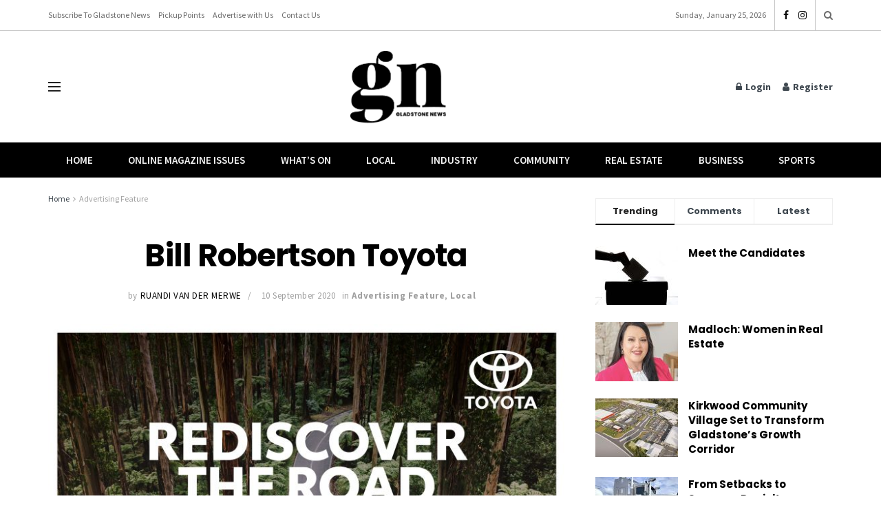

--- FILE ---
content_type: text/html; charset=UTF-8
request_url: https://gladstonenews.com.au/bill-robertson-toyota/
body_size: 31294
content:
<!doctype html>
<!--[if lt IE 7]> <html class="no-js lt-ie9 lt-ie8 lt-ie7" lang="en-AU"> <![endif]-->
<!--[if IE 7]>    <html class="no-js lt-ie9 lt-ie8" lang="en-AU"> <![endif]-->
<!--[if IE 8]>    <html class="no-js lt-ie9" lang="en-AU"> <![endif]-->
<!--[if IE 9]>    <html class="no-js lt-ie10" lang="en-AU"> <![endif]-->
<!--[if gt IE 8]><!--> <html class="no-js" lang="en-AU"> <!--<![endif]-->
<head>
    <meta http-equiv="Content-Type" content="text/html; charset=UTF-8" />
    <meta name='viewport' content='width=device-width, initial-scale=1, user-scalable=yes' />
    <link rel="profile" href="http://gmpg.org/xfn/11" />
    <link rel="pingback" href="https://gladstonenews.com.au/xmlrpc.php" />
    <meta name='robots' content='index, follow, max-image-preview:large, max-snippet:-1, max-video-preview:-1' />
	<style>img:is([sizes="auto" i], [sizes^="auto," i]) { contain-intrinsic-size: 3000px 1500px }</style>
	<meta property="og:type" content="article">
<meta property="og:title" content="Bill Robertson Toyota">
<meta property="og:site_name" content="Gladstone News">
<meta property="og:url" content="https://gladstonenews.com.au/bill-robertson-toyota/">
<meta property="og:image" content="https://gladstonenews.com.au/wp-content/uploads/2020/08/20-08-13-BRT-scaled.jpg">
<meta property="og:image:height" content="2560">
<meta property="og:image:width" content="1810">
<meta property="article:published_time" content="2020-09-10T10:57:03+10:00">
<meta property="article:modified_time" content="2020-09-10T10:57:03+10:00">
<meta property="article:section" content="Advertising Feature">
<meta property="article:tag" content="2020">
<meta property="article:tag" content="Bill Robertson Toyota">
<meta property="article:tag" content="Rediscover The Road">
<meta name="twitter:card" content="summary_large_image">
<meta name="twitter:title" content="Bill Robertson Toyota">
<meta name="twitter:description" content="">
<meta name="twitter:url" content="https://gladstonenews.com.au/bill-robertson-toyota/">
<meta name="twitter:site" content="">
<meta name="twitter:image" content="https://gladstonenews.com.au/wp-content/uploads/2020/08/20-08-13-BRT-scaled.jpg">
<meta name="twitter:image:width" content="1810">
<meta name="twitter:image:height" content="2560">
			<script type="text/javascript">
			  var jnews_ajax_url = '/?ajax-request=jnews'
			</script>
			<script type="text/javascript">;window.jnews=window.jnews||{},window.jnews.library=window.jnews.library||{},window.jnews.library=function(){"use strict";var e=this;e.win=window,e.doc=document,e.noop=function(){},e.globalBody=e.doc.getElementsByTagName("body")[0],e.globalBody=e.globalBody?e.globalBody:e.doc,e.win.jnewsDataStorage=e.win.jnewsDataStorage||{_storage:new WeakMap,put:function(e,t,n){this._storage.has(e)||this._storage.set(e,new Map),this._storage.get(e).set(t,n)},get:function(e,t){return this._storage.get(e).get(t)},has:function(e,t){return this._storage.has(e)&&this._storage.get(e).has(t)},remove:function(e,t){var n=this._storage.get(e).delete(t);return 0===!this._storage.get(e).size&&this._storage.delete(e),n}},e.windowWidth=function(){return e.win.innerWidth||e.docEl.clientWidth||e.globalBody.clientWidth},e.windowHeight=function(){return e.win.innerHeight||e.docEl.clientHeight||e.globalBody.clientHeight},e.requestAnimationFrame=e.win.requestAnimationFrame||e.win.webkitRequestAnimationFrame||e.win.mozRequestAnimationFrame||e.win.msRequestAnimationFrame||window.oRequestAnimationFrame||function(e){return setTimeout(e,1e3/60)},e.cancelAnimationFrame=e.win.cancelAnimationFrame||e.win.webkitCancelAnimationFrame||e.win.webkitCancelRequestAnimationFrame||e.win.mozCancelAnimationFrame||e.win.msCancelRequestAnimationFrame||e.win.oCancelRequestAnimationFrame||function(e){clearTimeout(e)},e.classListSupport="classList"in document.createElement("_"),e.hasClass=e.classListSupport?function(e,t){return e.classList.contains(t)}:function(e,t){return e.className.indexOf(t)>=0},e.addClass=e.classListSupport?function(t,n){e.hasClass(t,n)||t.classList.add(n)}:function(t,n){e.hasClass(t,n)||(t.className+=" "+n)},e.removeClass=e.classListSupport?function(t,n){e.hasClass(t,n)&&t.classList.remove(n)}:function(t,n){e.hasClass(t,n)&&(t.className=t.className.replace(n,""))},e.objKeys=function(e){var t=[];for(var n in e)Object.prototype.hasOwnProperty.call(e,n)&&t.push(n);return t},e.isObjectSame=function(e,t){var n=!0;return JSON.stringify(e)!==JSON.stringify(t)&&(n=!1),n},e.extend=function(){for(var e,t,n,o=arguments[0]||{},i=1,a=arguments.length;i<a;i++)if(null!==(e=arguments[i]))for(t in e)o!==(n=e[t])&&void 0!==n&&(o[t]=n);return o},e.dataStorage=e.win.jnewsDataStorage,e.isVisible=function(e){return 0!==e.offsetWidth&&0!==e.offsetHeight||e.getBoundingClientRect().length},e.getHeight=function(e){return e.offsetHeight||e.clientHeight||e.getBoundingClientRect().height},e.getWidth=function(e){return e.offsetWidth||e.clientWidth||e.getBoundingClientRect().width},e.supportsPassive=!1;try{var t=Object.defineProperty({},"passive",{get:function(){e.supportsPassive=!0}});"createEvent"in e.doc?e.win.addEventListener("test",null,t):"fireEvent"in e.doc&&e.win.attachEvent("test",null)}catch(e){}e.passiveOption=!!e.supportsPassive&&{passive:!0},e.setStorage=function(e,t){e="jnews-"+e;var n={expired:Math.floor(((new Date).getTime()+432e5)/1e3)};t=Object.assign(n,t);localStorage.setItem(e,JSON.stringify(t))},e.getStorage=function(e){e="jnews-"+e;var t=localStorage.getItem(e);return null!==t&&0<t.length?JSON.parse(localStorage.getItem(e)):{}},e.expiredStorage=function(){var t,n="jnews-";for(var o in localStorage)o.indexOf(n)>-1&&"undefined"!==(t=e.getStorage(o.replace(n,""))).expired&&t.expired<Math.floor((new Date).getTime()/1e3)&&localStorage.removeItem(o)},e.addEvents=function(t,n,o){for(var i in n){var a=["touchstart","touchmove"].indexOf(i)>=0&&!o&&e.passiveOption;"createEvent"in e.doc?t.addEventListener(i,n[i],a):"fireEvent"in e.doc&&t.attachEvent("on"+i,n[i])}},e.removeEvents=function(t,n){for(var o in n)"createEvent"in e.doc?t.removeEventListener(o,n[o]):"fireEvent"in e.doc&&t.detachEvent("on"+o,n[o])},e.triggerEvents=function(t,n,o){var i;o=o||{detail:null};return"createEvent"in e.doc?(!(i=e.doc.createEvent("CustomEvent")||new CustomEvent(n)).initCustomEvent||i.initCustomEvent(n,!0,!1,o),void t.dispatchEvent(i)):"fireEvent"in e.doc?((i=e.doc.createEventObject()).eventType=n,void t.fireEvent("on"+i.eventType,i)):void 0},e.getParents=function(t,n){void 0===n&&(n=e.doc);for(var o=[],i=t.parentNode,a=!1;!a;)if(i){var r=i;r.querySelectorAll(n).length?a=!0:(o.push(r),i=r.parentNode)}else o=[],a=!0;return o},e.forEach=function(e,t,n){for(var o=0,i=e.length;o<i;o++)t.call(n,e[o],o)},e.getText=function(e){return e.innerText||e.textContent},e.setText=function(e,t){var n="object"==typeof t?t.innerText||t.textContent:t;e.innerText&&(e.innerText=n),e.textContent&&(e.textContent=n)},e.httpBuildQuery=function(t){return e.objKeys(t).reduce(function t(n){var o=arguments.length>1&&void 0!==arguments[1]?arguments[1]:null;return function(i,a){var r=n[a];a=encodeURIComponent(a);var s=o?"".concat(o,"[").concat(a,"]"):a;return null==r||"function"==typeof r?(i.push("".concat(s,"=")),i):["number","boolean","string"].includes(typeof r)?(i.push("".concat(s,"=").concat(encodeURIComponent(r))),i):(i.push(e.objKeys(r).reduce(t(r,s),[]).join("&")),i)}}(t),[]).join("&")},e.get=function(t,n,o,i){return o="function"==typeof o?o:e.noop,e.ajax("GET",t,n,o,i)},e.post=function(t,n,o,i){return o="function"==typeof o?o:e.noop,e.ajax("POST",t,n,o,i)},e.ajax=function(t,n,o,i,a){var r=new XMLHttpRequest,s=n,c=e.httpBuildQuery(o);if(t=-1!=["GET","POST"].indexOf(t)?t:"GET",r.open(t,s+("GET"==t?"?"+c:""),!0),"POST"==t&&r.setRequestHeader("Content-type","application/x-www-form-urlencoded"),r.setRequestHeader("X-Requested-With","XMLHttpRequest"),r.onreadystatechange=function(){4===r.readyState&&200<=r.status&&300>r.status&&"function"==typeof i&&i.call(void 0,r.response)},void 0!==a&&!a){return{xhr:r,send:function(){r.send("POST"==t?c:null)}}}return r.send("POST"==t?c:null),{xhr:r}},e.scrollTo=function(t,n,o){function i(e,t,n){this.start=this.position(),this.change=e-this.start,this.currentTime=0,this.increment=20,this.duration=void 0===n?500:n,this.callback=t,this.finish=!1,this.animateScroll()}return Math.easeInOutQuad=function(e,t,n,o){return(e/=o/2)<1?n/2*e*e+t:-n/2*(--e*(e-2)-1)+t},i.prototype.stop=function(){this.finish=!0},i.prototype.move=function(t){e.doc.documentElement.scrollTop=t,e.globalBody.parentNode.scrollTop=t,e.globalBody.scrollTop=t},i.prototype.position=function(){return e.doc.documentElement.scrollTop||e.globalBody.parentNode.scrollTop||e.globalBody.scrollTop},i.prototype.animateScroll=function(){this.currentTime+=this.increment;var t=Math.easeInOutQuad(this.currentTime,this.start,this.change,this.duration);this.move(t),this.currentTime<this.duration&&!this.finish?e.requestAnimationFrame.call(e.win,this.animateScroll.bind(this)):this.callback&&"function"==typeof this.callback&&this.callback()},new i(t,n,o)},e.unwrap=function(t){var n,o=t;e.forEach(t,(function(e,t){n?n+=e:n=e})),o.replaceWith(n)},e.performance={start:function(e){performance.mark(e+"Start")},stop:function(e){performance.mark(e+"End"),performance.measure(e,e+"Start",e+"End")}},e.fps=function(){var t=0,n=0,o=0;!function(){var i=t=0,a=0,r=0,s=document.getElementById("fpsTable"),c=function(t){void 0===document.getElementsByTagName("body")[0]?e.requestAnimationFrame.call(e.win,(function(){c(t)})):document.getElementsByTagName("body")[0].appendChild(t)};null===s&&((s=document.createElement("div")).style.position="fixed",s.style.top="120px",s.style.left="10px",s.style.width="100px",s.style.height="20px",s.style.border="1px solid black",s.style.fontSize="11px",s.style.zIndex="100000",s.style.backgroundColor="white",s.id="fpsTable",c(s));var l=function(){o++,n=Date.now(),(a=(o/(r=(n-t)/1e3)).toPrecision(2))!=i&&(i=a,s.innerHTML=i+"fps"),1<r&&(t=n,o=0),e.requestAnimationFrame.call(e.win,l)};l()}()},e.instr=function(e,t){for(var n=0;n<t.length;n++)if(-1!==e.toLowerCase().indexOf(t[n].toLowerCase()))return!0},e.winLoad=function(t,n){function o(o){if("complete"===e.doc.readyState||"interactive"===e.doc.readyState)return!o||n?setTimeout(t,n||1):t(o),1}o()||e.addEvents(e.win,{load:o})},e.docReady=function(t,n){function o(o){if("complete"===e.doc.readyState||"interactive"===e.doc.readyState)return!o||n?setTimeout(t,n||1):t(o),1}o()||e.addEvents(e.doc,{DOMContentLoaded:o})},e.fireOnce=function(){e.docReady((function(){e.assets=e.assets||[],e.assets.length&&(e.boot(),e.load_assets())}),50)},e.boot=function(){e.length&&e.doc.querySelectorAll("style[media]").forEach((function(e){"not all"==e.getAttribute("media")&&e.removeAttribute("media")}))},e.create_js=function(t,n){var o=e.doc.createElement("script");switch(o.setAttribute("src",t),n){case"defer":o.setAttribute("defer",!0);break;case"async":o.setAttribute("async",!0);break;case"deferasync":o.setAttribute("defer",!0),o.setAttribute("async",!0)}e.globalBody.appendChild(o)},e.load_assets=function(){"object"==typeof e.assets&&e.forEach(e.assets.slice(0),(function(t,n){var o="";t.defer&&(o+="defer"),t.async&&(o+="async"),e.create_js(t.url,o);var i=e.assets.indexOf(t);i>-1&&e.assets.splice(i,1)})),e.assets=jnewsoption.au_scripts=window.jnewsads=[]},e.setCookie=function(e,t,n){var o="";if(n){var i=new Date;i.setTime(i.getTime()+24*n*60*60*1e3),o="; expires="+i.toUTCString()}document.cookie=e+"="+(t||"")+o+"; path=/"},e.getCookie=function(e){for(var t=e+"=",n=document.cookie.split(";"),o=0;o<n.length;o++){for(var i=n[o];" "==i.charAt(0);)i=i.substring(1,i.length);if(0==i.indexOf(t))return i.substring(t.length,i.length)}return null},e.eraseCookie=function(e){document.cookie=e+"=; Path=/; Expires=Thu, 01 Jan 1970 00:00:01 GMT;"},e.docReady((function(){e.globalBody=e.globalBody==e.doc?e.doc.getElementsByTagName("body")[0]:e.globalBody,e.globalBody=e.globalBody?e.globalBody:e.doc})),e.winLoad((function(){e.winLoad((function(){var t=!1;if(void 0!==window.jnewsadmin)if(void 0!==window.file_version_checker){var n=e.objKeys(window.file_version_checker);n.length?n.forEach((function(e){t||"10.0.4"===window.file_version_checker[e]||(t=!0)})):t=!0}else t=!0;t&&(window.jnewsHelper.getMessage(),window.jnewsHelper.getNotice())}),2500)}))},window.jnews.library=new window.jnews.library;</script>
	<!-- This site is optimized with the Yoast SEO plugin v25.5 - https://yoast.com/wordpress/plugins/seo/ -->
	<title>Bill Robertson Toyota - Gladstone News</title>
	<link rel="canonical" href="https://gladstonenews.com.au/bill-robertson-toyota/" />
	<meta property="og:locale" content="en_US" />
	<meta property="og:type" content="article" />
	<meta property="og:title" content="Bill Robertson Toyota - Gladstone News" />
	<meta property="og:url" content="https://gladstonenews.com.au/bill-robertson-toyota/" />
	<meta property="og:site_name" content="Gladstone News" />
	<meta property="article:publisher" content="https://www.facebook.com/gladstonenews" />
	<meta property="article:published_time" content="2020-09-10T00:57:03+00:00" />
	<meta property="og:image" content="https://gladstonenews.com.au/wp-content/uploads/2020/08/20-08-13-BRT-scaled.jpg" />
	<meta property="og:image:width" content="1810" />
	<meta property="og:image:height" content="2560" />
	<meta property="og:image:type" content="image/jpeg" />
	<meta name="author" content="Ruandi Van der Merwe" />
	<meta name="twitter:card" content="summary_large_image" />
	<meta name="twitter:label1" content="Written by" />
	<meta name="twitter:data1" content="Ruandi Van der Merwe" />
	<script type="application/ld+json" class="yoast-schema-graph">{"@context":"https://schema.org","@graph":[{"@type":"Article","@id":"https://gladstonenews.com.au/bill-robertson-toyota/#article","isPartOf":{"@id":"https://gladstonenews.com.au/bill-robertson-toyota/"},"author":{"name":"Ruandi Van der Merwe","@id":"https://gladstonenews.com.au/#/schema/person/17c745bbea2d81a0047e1d1ff1815bf0"},"headline":"Bill Robertson Toyota","datePublished":"2020-09-10T00:57:03+00:00","mainEntityOfPage":{"@id":"https://gladstonenews.com.au/bill-robertson-toyota/"},"wordCount":3,"publisher":{"@id":"https://gladstonenews.com.au/#organization"},"image":{"@id":"https://gladstonenews.com.au/bill-robertson-toyota/#primaryimage"},"thumbnailUrl":"https://gladstonenews.com.au/wp-content/uploads/2020/08/20-08-13-BRT-scaled.jpg","keywords":["2020","Bill Robertson Toyota","Rediscover The Road"],"articleSection":["Advertising Feature","Local"],"inLanguage":"en-AU"},{"@type":"WebPage","@id":"https://gladstonenews.com.au/bill-robertson-toyota/","url":"https://gladstonenews.com.au/bill-robertson-toyota/","name":"Bill Robertson Toyota - Gladstone News","isPartOf":{"@id":"https://gladstonenews.com.au/#website"},"primaryImageOfPage":{"@id":"https://gladstonenews.com.au/bill-robertson-toyota/#primaryimage"},"image":{"@id":"https://gladstonenews.com.au/bill-robertson-toyota/#primaryimage"},"thumbnailUrl":"https://gladstonenews.com.au/wp-content/uploads/2020/08/20-08-13-BRT-scaled.jpg","datePublished":"2020-09-10T00:57:03+00:00","breadcrumb":{"@id":"https://gladstonenews.com.au/bill-robertson-toyota/#breadcrumb"},"inLanguage":"en-AU","potentialAction":[{"@type":"ReadAction","target":["https://gladstonenews.com.au/bill-robertson-toyota/"]}]},{"@type":"ImageObject","inLanguage":"en-AU","@id":"https://gladstonenews.com.au/bill-robertson-toyota/#primaryimage","url":"https://gladstonenews.com.au/wp-content/uploads/2020/08/20-08-13-BRT-scaled.jpg","contentUrl":"https://gladstonenews.com.au/wp-content/uploads/2020/08/20-08-13-BRT-scaled.jpg","width":1810,"height":2560},{"@type":"BreadcrumbList","@id":"https://gladstonenews.com.au/bill-robertson-toyota/#breadcrumb","itemListElement":[{"@type":"ListItem","position":1,"name":"Home","item":"https://gladstonenews.com.au/"},{"@type":"ListItem","position":2,"name":"All Articles","item":"https://gladstonenews.com.au/all-articles/"},{"@type":"ListItem","position":3,"name":"Bill Robertson Toyota"}]},{"@type":"WebSite","@id":"https://gladstonenews.com.au/#website","url":"https://gladstonenews.com.au/","name":"Gladstone News","description":"Our Community, Our News","publisher":{"@id":"https://gladstonenews.com.au/#organization"},"potentialAction":[{"@type":"SearchAction","target":{"@type":"EntryPoint","urlTemplate":"https://gladstonenews.com.au/?s={search_term_string}"},"query-input":{"@type":"PropertyValueSpecification","valueRequired":true,"valueName":"search_term_string"}}],"inLanguage":"en-AU"},{"@type":"Organization","@id":"https://gladstonenews.com.au/#organization","name":"Gladstone News","url":"https://gladstonenews.com.au/","logo":{"@type":"ImageObject","inLanguage":"en-AU","@id":"https://gladstonenews.com.au/#/schema/logo/image/","url":"https://gladstonenews.com.au/wp-content/uploads/2020/09/Gladstone-News-Logo-Black.png","contentUrl":"https://gladstonenews.com.au/wp-content/uploads/2020/09/Gladstone-News-Logo-Black.png","width":960,"height":722,"caption":"Gladstone News"},"image":{"@id":"https://gladstonenews.com.au/#/schema/logo/image/"},"sameAs":["https://www.facebook.com/gladstonenews"]},{"@type":"Person","@id":"https://gladstonenews.com.au/#/schema/person/17c745bbea2d81a0047e1d1ff1815bf0","name":"Ruandi Van der Merwe","image":{"@type":"ImageObject","inLanguage":"en-AU","@id":"https://gladstonenews.com.au/#/schema/person/image/","url":"https://secure.gravatar.com/avatar/ca19d83f2f3c817e581954bb08696b72?s=96&d=mm&r=g","contentUrl":"https://secure.gravatar.com/avatar/ca19d83f2f3c817e581954bb08696b72?s=96&d=mm&r=g","caption":"Ruandi Van der Merwe"},"description":"Ruandi is a journalist for Gladstone News, passionate about sharing local community stories and feel-good features that celebrate the people of our region.","sameAs":["marketing@elevate.net.au"],"url":"https://gladstonenews.com.au/author/marketingelevate-net-au/"}]}</script>
	<!-- / Yoast SEO plugin. -->


<link rel='dns-prefetch' href='//fonts.googleapis.com' />
<link rel='preconnect' href='https://fonts.gstatic.com' />
<link rel="alternate" type="application/rss+xml" title="Gladstone News &raquo; Feed" href="https://gladstonenews.com.au/feed/" />
<link rel="alternate" type="application/rss+xml" title="Gladstone News &raquo; Comments Feed" href="https://gladstonenews.com.au/comments/feed/" />
		<!-- This site uses the Google Analytics by MonsterInsights plugin v9.6.1 - Using Analytics tracking - https://www.monsterinsights.com/ -->
							<script src="//www.googletagmanager.com/gtag/js?id=G-8D3XQF8HET"  data-cfasync="false" data-wpfc-render="false" type="text/javascript" async></script>
			<script data-cfasync="false" data-wpfc-render="false" type="text/javascript">
				var mi_version = '9.6.1';
				var mi_track_user = true;
				var mi_no_track_reason = '';
								var MonsterInsightsDefaultLocations = {"page_location":"https:\/\/gladstonenews.com.au\/bill-robertson-toyota\/"};
								if ( typeof MonsterInsightsPrivacyGuardFilter === 'function' ) {
					var MonsterInsightsLocations = (typeof MonsterInsightsExcludeQuery === 'object') ? MonsterInsightsPrivacyGuardFilter( MonsterInsightsExcludeQuery ) : MonsterInsightsPrivacyGuardFilter( MonsterInsightsDefaultLocations );
				} else {
					var MonsterInsightsLocations = (typeof MonsterInsightsExcludeQuery === 'object') ? MonsterInsightsExcludeQuery : MonsterInsightsDefaultLocations;
				}

								var disableStrs = [
										'ga-disable-G-8D3XQF8HET',
									];

				/* Function to detect opted out users */
				function __gtagTrackerIsOptedOut() {
					for (var index = 0; index < disableStrs.length; index++) {
						if (document.cookie.indexOf(disableStrs[index] + '=true') > -1) {
							return true;
						}
					}

					return false;
				}

				/* Disable tracking if the opt-out cookie exists. */
				if (__gtagTrackerIsOptedOut()) {
					for (var index = 0; index < disableStrs.length; index++) {
						window[disableStrs[index]] = true;
					}
				}

				/* Opt-out function */
				function __gtagTrackerOptout() {
					for (var index = 0; index < disableStrs.length; index++) {
						document.cookie = disableStrs[index] + '=true; expires=Thu, 31 Dec 2099 23:59:59 UTC; path=/';
						window[disableStrs[index]] = true;
					}
				}

				if ('undefined' === typeof gaOptout) {
					function gaOptout() {
						__gtagTrackerOptout();
					}
				}
								window.dataLayer = window.dataLayer || [];

				window.MonsterInsightsDualTracker = {
					helpers: {},
					trackers: {},
				};
				if (mi_track_user) {
					function __gtagDataLayer() {
						dataLayer.push(arguments);
					}

					function __gtagTracker(type, name, parameters) {
						if (!parameters) {
							parameters = {};
						}

						if (parameters.send_to) {
							__gtagDataLayer.apply(null, arguments);
							return;
						}

						if (type === 'event') {
														parameters.send_to = monsterinsights_frontend.v4_id;
							var hookName = name;
							if (typeof parameters['event_category'] !== 'undefined') {
								hookName = parameters['event_category'] + ':' + name;
							}

							if (typeof MonsterInsightsDualTracker.trackers[hookName] !== 'undefined') {
								MonsterInsightsDualTracker.trackers[hookName](parameters);
							} else {
								__gtagDataLayer('event', name, parameters);
							}
							
						} else {
							__gtagDataLayer.apply(null, arguments);
						}
					}

					__gtagTracker('js', new Date());
					__gtagTracker('set', {
						'developer_id.dZGIzZG': true,
											});
					if ( MonsterInsightsLocations.page_location ) {
						__gtagTracker('set', MonsterInsightsLocations);
					}
										__gtagTracker('config', 'G-8D3XQF8HET', {"forceSSL":"true","link_attribution":"true"} );
															window.gtag = __gtagTracker;										(function () {
						/* https://developers.google.com/analytics/devguides/collection/analyticsjs/ */
						/* ga and __gaTracker compatibility shim. */
						var noopfn = function () {
							return null;
						};
						var newtracker = function () {
							return new Tracker();
						};
						var Tracker = function () {
							return null;
						};
						var p = Tracker.prototype;
						p.get = noopfn;
						p.set = noopfn;
						p.send = function () {
							var args = Array.prototype.slice.call(arguments);
							args.unshift('send');
							__gaTracker.apply(null, args);
						};
						var __gaTracker = function () {
							var len = arguments.length;
							if (len === 0) {
								return;
							}
							var f = arguments[len - 1];
							if (typeof f !== 'object' || f === null || typeof f.hitCallback !== 'function') {
								if ('send' === arguments[0]) {
									var hitConverted, hitObject = false, action;
									if ('event' === arguments[1]) {
										if ('undefined' !== typeof arguments[3]) {
											hitObject = {
												'eventAction': arguments[3],
												'eventCategory': arguments[2],
												'eventLabel': arguments[4],
												'value': arguments[5] ? arguments[5] : 1,
											}
										}
									}
									if ('pageview' === arguments[1]) {
										if ('undefined' !== typeof arguments[2]) {
											hitObject = {
												'eventAction': 'page_view',
												'page_path': arguments[2],
											}
										}
									}
									if (typeof arguments[2] === 'object') {
										hitObject = arguments[2];
									}
									if (typeof arguments[5] === 'object') {
										Object.assign(hitObject, arguments[5]);
									}
									if ('undefined' !== typeof arguments[1].hitType) {
										hitObject = arguments[1];
										if ('pageview' === hitObject.hitType) {
											hitObject.eventAction = 'page_view';
										}
									}
									if (hitObject) {
										action = 'timing' === arguments[1].hitType ? 'timing_complete' : hitObject.eventAction;
										hitConverted = mapArgs(hitObject);
										__gtagTracker('event', action, hitConverted);
									}
								}
								return;
							}

							function mapArgs(args) {
								var arg, hit = {};
								var gaMap = {
									'eventCategory': 'event_category',
									'eventAction': 'event_action',
									'eventLabel': 'event_label',
									'eventValue': 'event_value',
									'nonInteraction': 'non_interaction',
									'timingCategory': 'event_category',
									'timingVar': 'name',
									'timingValue': 'value',
									'timingLabel': 'event_label',
									'page': 'page_path',
									'location': 'page_location',
									'title': 'page_title',
									'referrer' : 'page_referrer',
								};
								for (arg in args) {
																		if (!(!args.hasOwnProperty(arg) || !gaMap.hasOwnProperty(arg))) {
										hit[gaMap[arg]] = args[arg];
									} else {
										hit[arg] = args[arg];
									}
								}
								return hit;
							}

							try {
								f.hitCallback();
							} catch (ex) {
							}
						};
						__gaTracker.create = newtracker;
						__gaTracker.getByName = newtracker;
						__gaTracker.getAll = function () {
							return [];
						};
						__gaTracker.remove = noopfn;
						__gaTracker.loaded = true;
						window['__gaTracker'] = __gaTracker;
					})();
									} else {
										console.log("");
					(function () {
						function __gtagTracker() {
							return null;
						}

						window['__gtagTracker'] = __gtagTracker;
						window['gtag'] = __gtagTracker;
					})();
									}
			</script>
				<!-- / Google Analytics by MonsterInsights -->
		<script type="text/javascript">
/* <![CDATA[ */
window._wpemojiSettings = {"baseUrl":"https:\/\/s.w.org\/images\/core\/emoji\/15.0.3\/72x72\/","ext":".png","svgUrl":"https:\/\/s.w.org\/images\/core\/emoji\/15.0.3\/svg\/","svgExt":".svg","source":{"concatemoji":"https:\/\/gladstonenews.com.au\/wp-includes\/js\/wp-emoji-release.min.js?ver=6.7.4"}};
/*! This file is auto-generated */
!function(i,n){var o,s,e;function c(e){try{var t={supportTests:e,timestamp:(new Date).valueOf()};sessionStorage.setItem(o,JSON.stringify(t))}catch(e){}}function p(e,t,n){e.clearRect(0,0,e.canvas.width,e.canvas.height),e.fillText(t,0,0);var t=new Uint32Array(e.getImageData(0,0,e.canvas.width,e.canvas.height).data),r=(e.clearRect(0,0,e.canvas.width,e.canvas.height),e.fillText(n,0,0),new Uint32Array(e.getImageData(0,0,e.canvas.width,e.canvas.height).data));return t.every(function(e,t){return e===r[t]})}function u(e,t,n){switch(t){case"flag":return n(e,"\ud83c\udff3\ufe0f\u200d\u26a7\ufe0f","\ud83c\udff3\ufe0f\u200b\u26a7\ufe0f")?!1:!n(e,"\ud83c\uddfa\ud83c\uddf3","\ud83c\uddfa\u200b\ud83c\uddf3")&&!n(e,"\ud83c\udff4\udb40\udc67\udb40\udc62\udb40\udc65\udb40\udc6e\udb40\udc67\udb40\udc7f","\ud83c\udff4\u200b\udb40\udc67\u200b\udb40\udc62\u200b\udb40\udc65\u200b\udb40\udc6e\u200b\udb40\udc67\u200b\udb40\udc7f");case"emoji":return!n(e,"\ud83d\udc26\u200d\u2b1b","\ud83d\udc26\u200b\u2b1b")}return!1}function f(e,t,n){var r="undefined"!=typeof WorkerGlobalScope&&self instanceof WorkerGlobalScope?new OffscreenCanvas(300,150):i.createElement("canvas"),a=r.getContext("2d",{willReadFrequently:!0}),o=(a.textBaseline="top",a.font="600 32px Arial",{});return e.forEach(function(e){o[e]=t(a,e,n)}),o}function t(e){var t=i.createElement("script");t.src=e,t.defer=!0,i.head.appendChild(t)}"undefined"!=typeof Promise&&(o="wpEmojiSettingsSupports",s=["flag","emoji"],n.supports={everything:!0,everythingExceptFlag:!0},e=new Promise(function(e){i.addEventListener("DOMContentLoaded",e,{once:!0})}),new Promise(function(t){var n=function(){try{var e=JSON.parse(sessionStorage.getItem(o));if("object"==typeof e&&"number"==typeof e.timestamp&&(new Date).valueOf()<e.timestamp+604800&&"object"==typeof e.supportTests)return e.supportTests}catch(e){}return null}();if(!n){if("undefined"!=typeof Worker&&"undefined"!=typeof OffscreenCanvas&&"undefined"!=typeof URL&&URL.createObjectURL&&"undefined"!=typeof Blob)try{var e="postMessage("+f.toString()+"("+[JSON.stringify(s),u.toString(),p.toString()].join(",")+"));",r=new Blob([e],{type:"text/javascript"}),a=new Worker(URL.createObjectURL(r),{name:"wpTestEmojiSupports"});return void(a.onmessage=function(e){c(n=e.data),a.terminate(),t(n)})}catch(e){}c(n=f(s,u,p))}t(n)}).then(function(e){for(var t in e)n.supports[t]=e[t],n.supports.everything=n.supports.everything&&n.supports[t],"flag"!==t&&(n.supports.everythingExceptFlag=n.supports.everythingExceptFlag&&n.supports[t]);n.supports.everythingExceptFlag=n.supports.everythingExceptFlag&&!n.supports.flag,n.DOMReady=!1,n.readyCallback=function(){n.DOMReady=!0}}).then(function(){return e}).then(function(){var e;n.supports.everything||(n.readyCallback(),(e=n.source||{}).concatemoji?t(e.concatemoji):e.wpemoji&&e.twemoji&&(t(e.twemoji),t(e.wpemoji)))}))}((window,document),window._wpemojiSettings);
/* ]]> */
</script>
<style id='wp-emoji-styles-inline-css' type='text/css'>

	img.wp-smiley, img.emoji {
		display: inline !important;
		border: none !important;
		box-shadow: none !important;
		height: 1em !important;
		width: 1em !important;
		margin: 0 0.07em !important;
		vertical-align: -0.1em !important;
		background: none !important;
		padding: 0 !important;
	}
</style>
<link rel='stylesheet' id='wp-block-library-css' href='https://gladstonenews.com.au/wp-includes/css/dist/block-library/style.min.css?ver=6.7.4' type='text/css' media='all' />
<style id='pdfemb-pdf-embedder-viewer-style-inline-css' type='text/css'>
.wp-block-pdfemb-pdf-embedder-viewer{max-width:none}

</style>
<style id='classic-theme-styles-inline-css' type='text/css'>
/*! This file is auto-generated */
.wp-block-button__link{color:#fff;background-color:#32373c;border-radius:9999px;box-shadow:none;text-decoration:none;padding:calc(.667em + 2px) calc(1.333em + 2px);font-size:1.125em}.wp-block-file__button{background:#32373c;color:#fff;text-decoration:none}
</style>
<style id='global-styles-inline-css' type='text/css'>
:root{--wp--preset--aspect-ratio--square: 1;--wp--preset--aspect-ratio--4-3: 4/3;--wp--preset--aspect-ratio--3-4: 3/4;--wp--preset--aspect-ratio--3-2: 3/2;--wp--preset--aspect-ratio--2-3: 2/3;--wp--preset--aspect-ratio--16-9: 16/9;--wp--preset--aspect-ratio--9-16: 9/16;--wp--preset--color--black: #000000;--wp--preset--color--cyan-bluish-gray: #abb8c3;--wp--preset--color--white: #ffffff;--wp--preset--color--pale-pink: #f78da7;--wp--preset--color--vivid-red: #cf2e2e;--wp--preset--color--luminous-vivid-orange: #ff6900;--wp--preset--color--luminous-vivid-amber: #fcb900;--wp--preset--color--light-green-cyan: #7bdcb5;--wp--preset--color--vivid-green-cyan: #00d084;--wp--preset--color--pale-cyan-blue: #8ed1fc;--wp--preset--color--vivid-cyan-blue: #0693e3;--wp--preset--color--vivid-purple: #9b51e0;--wp--preset--gradient--vivid-cyan-blue-to-vivid-purple: linear-gradient(135deg,rgba(6,147,227,1) 0%,rgb(155,81,224) 100%);--wp--preset--gradient--light-green-cyan-to-vivid-green-cyan: linear-gradient(135deg,rgb(122,220,180) 0%,rgb(0,208,130) 100%);--wp--preset--gradient--luminous-vivid-amber-to-luminous-vivid-orange: linear-gradient(135deg,rgba(252,185,0,1) 0%,rgba(255,105,0,1) 100%);--wp--preset--gradient--luminous-vivid-orange-to-vivid-red: linear-gradient(135deg,rgba(255,105,0,1) 0%,rgb(207,46,46) 100%);--wp--preset--gradient--very-light-gray-to-cyan-bluish-gray: linear-gradient(135deg,rgb(238,238,238) 0%,rgb(169,184,195) 100%);--wp--preset--gradient--cool-to-warm-spectrum: linear-gradient(135deg,rgb(74,234,220) 0%,rgb(151,120,209) 20%,rgb(207,42,186) 40%,rgb(238,44,130) 60%,rgb(251,105,98) 80%,rgb(254,248,76) 100%);--wp--preset--gradient--blush-light-purple: linear-gradient(135deg,rgb(255,206,236) 0%,rgb(152,150,240) 100%);--wp--preset--gradient--blush-bordeaux: linear-gradient(135deg,rgb(254,205,165) 0%,rgb(254,45,45) 50%,rgb(107,0,62) 100%);--wp--preset--gradient--luminous-dusk: linear-gradient(135deg,rgb(255,203,112) 0%,rgb(199,81,192) 50%,rgb(65,88,208) 100%);--wp--preset--gradient--pale-ocean: linear-gradient(135deg,rgb(255,245,203) 0%,rgb(182,227,212) 50%,rgb(51,167,181) 100%);--wp--preset--gradient--electric-grass: linear-gradient(135deg,rgb(202,248,128) 0%,rgb(113,206,126) 100%);--wp--preset--gradient--midnight: linear-gradient(135deg,rgb(2,3,129) 0%,rgb(40,116,252) 100%);--wp--preset--font-size--small: 13px;--wp--preset--font-size--medium: 20px;--wp--preset--font-size--large: 36px;--wp--preset--font-size--x-large: 42px;--wp--preset--spacing--20: 0.44rem;--wp--preset--spacing--30: 0.67rem;--wp--preset--spacing--40: 1rem;--wp--preset--spacing--50: 1.5rem;--wp--preset--spacing--60: 2.25rem;--wp--preset--spacing--70: 3.38rem;--wp--preset--spacing--80: 5.06rem;--wp--preset--shadow--natural: 6px 6px 9px rgba(0, 0, 0, 0.2);--wp--preset--shadow--deep: 12px 12px 50px rgba(0, 0, 0, 0.4);--wp--preset--shadow--sharp: 6px 6px 0px rgba(0, 0, 0, 0.2);--wp--preset--shadow--outlined: 6px 6px 0px -3px rgba(255, 255, 255, 1), 6px 6px rgba(0, 0, 0, 1);--wp--preset--shadow--crisp: 6px 6px 0px rgba(0, 0, 0, 1);}:where(.is-layout-flex){gap: 0.5em;}:where(.is-layout-grid){gap: 0.5em;}body .is-layout-flex{display: flex;}.is-layout-flex{flex-wrap: wrap;align-items: center;}.is-layout-flex > :is(*, div){margin: 0;}body .is-layout-grid{display: grid;}.is-layout-grid > :is(*, div){margin: 0;}:where(.wp-block-columns.is-layout-flex){gap: 2em;}:where(.wp-block-columns.is-layout-grid){gap: 2em;}:where(.wp-block-post-template.is-layout-flex){gap: 1.25em;}:where(.wp-block-post-template.is-layout-grid){gap: 1.25em;}.has-black-color{color: var(--wp--preset--color--black) !important;}.has-cyan-bluish-gray-color{color: var(--wp--preset--color--cyan-bluish-gray) !important;}.has-white-color{color: var(--wp--preset--color--white) !important;}.has-pale-pink-color{color: var(--wp--preset--color--pale-pink) !important;}.has-vivid-red-color{color: var(--wp--preset--color--vivid-red) !important;}.has-luminous-vivid-orange-color{color: var(--wp--preset--color--luminous-vivid-orange) !important;}.has-luminous-vivid-amber-color{color: var(--wp--preset--color--luminous-vivid-amber) !important;}.has-light-green-cyan-color{color: var(--wp--preset--color--light-green-cyan) !important;}.has-vivid-green-cyan-color{color: var(--wp--preset--color--vivid-green-cyan) !important;}.has-pale-cyan-blue-color{color: var(--wp--preset--color--pale-cyan-blue) !important;}.has-vivid-cyan-blue-color{color: var(--wp--preset--color--vivid-cyan-blue) !important;}.has-vivid-purple-color{color: var(--wp--preset--color--vivid-purple) !important;}.has-black-background-color{background-color: var(--wp--preset--color--black) !important;}.has-cyan-bluish-gray-background-color{background-color: var(--wp--preset--color--cyan-bluish-gray) !important;}.has-white-background-color{background-color: var(--wp--preset--color--white) !important;}.has-pale-pink-background-color{background-color: var(--wp--preset--color--pale-pink) !important;}.has-vivid-red-background-color{background-color: var(--wp--preset--color--vivid-red) !important;}.has-luminous-vivid-orange-background-color{background-color: var(--wp--preset--color--luminous-vivid-orange) !important;}.has-luminous-vivid-amber-background-color{background-color: var(--wp--preset--color--luminous-vivid-amber) !important;}.has-light-green-cyan-background-color{background-color: var(--wp--preset--color--light-green-cyan) !important;}.has-vivid-green-cyan-background-color{background-color: var(--wp--preset--color--vivid-green-cyan) !important;}.has-pale-cyan-blue-background-color{background-color: var(--wp--preset--color--pale-cyan-blue) !important;}.has-vivid-cyan-blue-background-color{background-color: var(--wp--preset--color--vivid-cyan-blue) !important;}.has-vivid-purple-background-color{background-color: var(--wp--preset--color--vivid-purple) !important;}.has-black-border-color{border-color: var(--wp--preset--color--black) !important;}.has-cyan-bluish-gray-border-color{border-color: var(--wp--preset--color--cyan-bluish-gray) !important;}.has-white-border-color{border-color: var(--wp--preset--color--white) !important;}.has-pale-pink-border-color{border-color: var(--wp--preset--color--pale-pink) !important;}.has-vivid-red-border-color{border-color: var(--wp--preset--color--vivid-red) !important;}.has-luminous-vivid-orange-border-color{border-color: var(--wp--preset--color--luminous-vivid-orange) !important;}.has-luminous-vivid-amber-border-color{border-color: var(--wp--preset--color--luminous-vivid-amber) !important;}.has-light-green-cyan-border-color{border-color: var(--wp--preset--color--light-green-cyan) !important;}.has-vivid-green-cyan-border-color{border-color: var(--wp--preset--color--vivid-green-cyan) !important;}.has-pale-cyan-blue-border-color{border-color: var(--wp--preset--color--pale-cyan-blue) !important;}.has-vivid-cyan-blue-border-color{border-color: var(--wp--preset--color--vivid-cyan-blue) !important;}.has-vivid-purple-border-color{border-color: var(--wp--preset--color--vivid-purple) !important;}.has-vivid-cyan-blue-to-vivid-purple-gradient-background{background: var(--wp--preset--gradient--vivid-cyan-blue-to-vivid-purple) !important;}.has-light-green-cyan-to-vivid-green-cyan-gradient-background{background: var(--wp--preset--gradient--light-green-cyan-to-vivid-green-cyan) !important;}.has-luminous-vivid-amber-to-luminous-vivid-orange-gradient-background{background: var(--wp--preset--gradient--luminous-vivid-amber-to-luminous-vivid-orange) !important;}.has-luminous-vivid-orange-to-vivid-red-gradient-background{background: var(--wp--preset--gradient--luminous-vivid-orange-to-vivid-red) !important;}.has-very-light-gray-to-cyan-bluish-gray-gradient-background{background: var(--wp--preset--gradient--very-light-gray-to-cyan-bluish-gray) !important;}.has-cool-to-warm-spectrum-gradient-background{background: var(--wp--preset--gradient--cool-to-warm-spectrum) !important;}.has-blush-light-purple-gradient-background{background: var(--wp--preset--gradient--blush-light-purple) !important;}.has-blush-bordeaux-gradient-background{background: var(--wp--preset--gradient--blush-bordeaux) !important;}.has-luminous-dusk-gradient-background{background: var(--wp--preset--gradient--luminous-dusk) !important;}.has-pale-ocean-gradient-background{background: var(--wp--preset--gradient--pale-ocean) !important;}.has-electric-grass-gradient-background{background: var(--wp--preset--gradient--electric-grass) !important;}.has-midnight-gradient-background{background: var(--wp--preset--gradient--midnight) !important;}.has-small-font-size{font-size: var(--wp--preset--font-size--small) !important;}.has-medium-font-size{font-size: var(--wp--preset--font-size--medium) !important;}.has-large-font-size{font-size: var(--wp--preset--font-size--large) !important;}.has-x-large-font-size{font-size: var(--wp--preset--font-size--x-large) !important;}
:where(.wp-block-post-template.is-layout-flex){gap: 1.25em;}:where(.wp-block-post-template.is-layout-grid){gap: 1.25em;}
:where(.wp-block-columns.is-layout-flex){gap: 2em;}:where(.wp-block-columns.is-layout-grid){gap: 2em;}
:root :where(.wp-block-pullquote){font-size: 1.5em;line-height: 1.6;}
</style>
<link rel='stylesheet' id='user-registration-general-css' href='https://gladstonenews.com.au/wp-content/plugins/user-registration/assets/css/user-registration.css?ver=4.3.0' type='text/css' media='all' />
<link rel='stylesheet' id='weather-atlas-public-css' href='https://gladstonenews.com.au/wp-content/plugins/weather-atlas/public/css/weather-atlas-public.min.css?ver=3.0.4' type='text/css' media='all' />
<link rel='stylesheet' id='weather-icons-css' href='https://gladstonenews.com.au/wp-content/plugins/weather-atlas/public/font/weather-icons/weather-icons.min.css?ver=3.0.4' type='text/css' media='all' />
<link rel='stylesheet' id='wpb-google-fonts-css' href='//fonts.googleapis.com/css?family=Open+Sans&#038;ver=6.7.4' type='text/css' media='all' />
<link rel='stylesheet' id='woocommerce-layout-css' href='https://gladstonenews.com.au/wp-content/plugins/woocommerce/assets/css/woocommerce-layout.css?ver=10.0.5' type='text/css' media='all' />
<link rel='stylesheet' id='woocommerce-smallscreen-css' href='https://gladstonenews.com.au/wp-content/plugins/woocommerce/assets/css/woocommerce-smallscreen.css?ver=10.0.5' type='text/css' media='only screen and (max-width: 768px)' />
<link rel='stylesheet' id='woocommerce-general-css' href='https://gladstonenews.com.au/wp-content/plugins/woocommerce/assets/css/woocommerce.css?ver=10.0.5' type='text/css' media='all' />
<style id='woocommerce-inline-inline-css' type='text/css'>
.woocommerce form .form-row .required { visibility: visible; }
</style>
<link rel='stylesheet' id='brands-styles-css' href='https://gladstonenews.com.au/wp-content/plugins/woocommerce/assets/css/brands.css?ver=10.0.5' type='text/css' media='all' />
<link rel='stylesheet' id='elementor-frontend-css' href='https://gladstonenews.com.au/wp-content/plugins/elementor/assets/css/frontend.min.css?ver=3.28.3' type='text/css' media='all' />
<link rel='stylesheet' id='jeg_customizer_font-css' href='//fonts.googleapis.com/css?family=Source+Sans+Pro%3Aregular%2C600%2C700%7CPoppins%3A700%2C800&#038;display=swap&#038;ver=1.3.0' type='text/css' media='all' />
<link rel='stylesheet' id='font-awesome-css' href='https://gladstonenews.com.au/wp-content/plugins/elementor/assets/lib/font-awesome/css/font-awesome.min.css?ver=4.7.0' type='text/css' media='all' />
<link rel='stylesheet' id='jnews-frontend-css' href='https://gladstonenews.com.au/wp-content/themes/jnews/assets/dist/frontend.min.css?ver=11.6.14' type='text/css' media='all' />
<link rel='stylesheet' id='jnews-elementor-css' href='https://gladstonenews.com.au/wp-content/themes/jnews/assets/css/elementor-frontend.css?ver=11.6.14' type='text/css' media='all' />
<link rel='stylesheet' id='jnews-style-css' href='https://gladstonenews.com.au/wp-content/themes/jnews/style.css?ver=11.6.14' type='text/css' media='all' />
<link rel='stylesheet' id='jnews-darkmode-css' href='https://gladstonenews.com.au/wp-content/themes/jnews/assets/css/darkmode.css?ver=11.6.14' type='text/css' media='all' />
<link rel='stylesheet' id='jnews-scheme-css' href='https://gladstonenews.com.au/wp-content/uploads/jnews/scheme.css?ver=1753335893' type='text/css' media='all' />
<link rel='stylesheet' id='eael-general-css' href='https://gladstonenews.com.au/wp-content/plugins/essential-addons-for-elementor-lite/assets/front-end/css/view/general.min.css?ver=6.2.1' type='text/css' media='all' />
<link rel='stylesheet' id='jnews-paywall-css' href='https://gladstonenews.com.au/wp-content/plugins/jnews-paywall/assets/css/jpw-frontend.css?ver=11.6.8' type='text/css' media='all' />
<link rel='stylesheet' id='jnews-social-login-style-css' href='https://gladstonenews.com.au/wp-content/plugins/jnews-social-login/assets/css/plugin.css?ver=11.0.5' type='text/css' media='all' />
<link rel='stylesheet' id='jnews-select-share-css' href='https://gladstonenews.com.au/wp-content/plugins/jnews-social-share/assets/css/plugin.css' type='text/css' media='all' />
<link rel='stylesheet' id='jnews-weather-style-css' href='https://gladstonenews.com.au/wp-content/plugins/jnews-weather/assets/css/plugin.css?ver=11.0.2' type='text/css' media='all' />
<script type="text/javascript" src="https://gladstonenews.com.au/wp-content/plugins/google-analytics-for-wordpress/assets/js/frontend-gtag.min.js?ver=9.6.1" id="monsterinsights-frontend-script-js" async="async" data-wp-strategy="async"></script>
<script data-cfasync="false" data-wpfc-render="false" type="text/javascript" id='monsterinsights-frontend-script-js-extra'>/* <![CDATA[ */
var monsterinsights_frontend = {"js_events_tracking":"true","download_extensions":"doc,pdf,ppt,zip,xls,docx,pptx,xlsx","inbound_paths":"[{\"path\":\"\\\/go\\\/\",\"label\":\"affiliate\"},{\"path\":\"\\\/recommend\\\/\",\"label\":\"affiliate\"}]","home_url":"https:\/\/gladstonenews.com.au","hash_tracking":"false","v4_id":"G-8D3XQF8HET"};/* ]]> */
</script>
<script type="text/javascript" src="https://gladstonenews.com.au/wp-includes/js/jquery/jquery.min.js?ver=3.7.1" id="jquery-core-js"></script>
<script type="text/javascript" src="https://gladstonenews.com.au/wp-includes/js/jquery/jquery-migrate.min.js?ver=3.4.1" id="jquery-migrate-js"></script>
<script type="text/javascript" src="https://gladstonenews.com.au/wp-content/plugins/woocommerce/assets/js/jquery-blockui/jquery.blockUI.min.js?ver=2.7.0-wc.10.0.5" id="jquery-blockui-js" defer="defer" data-wp-strategy="defer"></script>
<script type="text/javascript" id="wc-add-to-cart-js-extra">
/* <![CDATA[ */
var wc_add_to_cart_params = {"ajax_url":"\/wp-admin\/admin-ajax.php","wc_ajax_url":"\/?wc-ajax=%%endpoint%%","i18n_view_cart":"View cart","cart_url":"https:\/\/gladstonenews.com.au\/cart\/","is_cart":"","cart_redirect_after_add":"no"};
/* ]]> */
</script>
<script type="text/javascript" src="https://gladstonenews.com.au/wp-content/plugins/woocommerce/assets/js/frontend/add-to-cart.min.js?ver=10.0.5" id="wc-add-to-cart-js" defer="defer" data-wp-strategy="defer"></script>
<script type="text/javascript" src="https://gladstonenews.com.au/wp-content/plugins/woocommerce/assets/js/js-cookie/js.cookie.min.js?ver=2.1.4-wc.10.0.5" id="js-cookie-js" defer="defer" data-wp-strategy="defer"></script>
<script type="text/javascript" id="woocommerce-js-extra">
/* <![CDATA[ */
var woocommerce_params = {"ajax_url":"\/wp-admin\/admin-ajax.php","wc_ajax_url":"\/?wc-ajax=%%endpoint%%","i18n_password_show":"Show password","i18n_password_hide":"Hide password"};
/* ]]> */
</script>
<script type="text/javascript" src="https://gladstonenews.com.au/wp-content/plugins/woocommerce/assets/js/frontend/woocommerce.min.js?ver=10.0.5" id="woocommerce-js" defer="defer" data-wp-strategy="defer"></script>
<script type="text/javascript" id="WCPAY_ASSETS-js-extra">
/* <![CDATA[ */
var wcpayAssets = {"url":"https:\/\/gladstonenews.com.au\/wp-content\/plugins\/woocommerce-payments\/dist\/"};
/* ]]> */
</script>
<link rel="https://api.w.org/" href="https://gladstonenews.com.au/wp-json/" /><link rel="alternate" title="JSON" type="application/json" href="https://gladstonenews.com.au/wp-json/wp/v2/posts/23755" /><link rel="EditURI" type="application/rsd+xml" title="RSD" href="https://gladstonenews.com.au/xmlrpc.php?rsd" />
<meta name="generator" content="WordPress 6.7.4" />
<meta name="generator" content="WooCommerce 10.0.5" />
<link rel='shortlink' href='https://gladstonenews.com.au/?p=23755' />
<link rel="alternate" title="oEmbed (JSON)" type="application/json+oembed" href="https://gladstonenews.com.au/wp-json/oembed/1.0/embed?url=https%3A%2F%2Fgladstonenews.com.au%2Fbill-robertson-toyota%2F" />
<link rel="alternate" title="oEmbed (XML)" type="text/xml+oembed" href="https://gladstonenews.com.au/wp-json/oembed/1.0/embed?url=https%3A%2F%2Fgladstonenews.com.au%2Fbill-robertson-toyota%2F&#038;format=xml" />
	<noscript><style>.woocommerce-product-gallery{ opacity: 1 !important; }</style></noscript>
	<meta name="generator" content="Elementor 3.28.3; features: additional_custom_breakpoints, e_local_google_fonts; settings: css_print_method-external, google_font-enabled, font_display-auto">
			<style>
				.e-con.e-parent:nth-of-type(n+4):not(.e-lazyloaded):not(.e-no-lazyload),
				.e-con.e-parent:nth-of-type(n+4):not(.e-lazyloaded):not(.e-no-lazyload) * {
					background-image: none !important;
				}
				@media screen and (max-height: 1024px) {
					.e-con.e-parent:nth-of-type(n+3):not(.e-lazyloaded):not(.e-no-lazyload),
					.e-con.e-parent:nth-of-type(n+3):not(.e-lazyloaded):not(.e-no-lazyload) * {
						background-image: none !important;
					}
				}
				@media screen and (max-height: 640px) {
					.e-con.e-parent:nth-of-type(n+2):not(.e-lazyloaded):not(.e-no-lazyload),
					.e-con.e-parent:nth-of-type(n+2):not(.e-lazyloaded):not(.e-no-lazyload) * {
						background-image: none !important;
					}
				}
			</style>
			<script type='application/ld+json'>{"@context":"http:\/\/schema.org","@type":"Organization","@id":"https:\/\/gladstonenews.com.au\/#organization","url":"https:\/\/gladstonenews.com.au\/","name":"","logo":{"@type":"ImageObject","url":""},"sameAs":["https:\/\/www.facebook.com\/gladstonenews","https:\/\/www.instagram.com\/gladstone_news\/"]}</script>
<script type='application/ld+json'>{"@context":"http:\/\/schema.org","@type":"WebSite","@id":"https:\/\/gladstonenews.com.au\/#website","url":"https:\/\/gladstonenews.com.au\/","name":"","potentialAction":{"@type":"SearchAction","target":"https:\/\/gladstonenews.com.au\/?s={search_term_string}","query-input":"required name=search_term_string"}}</script>
<link rel="icon" href="https://gladstonenews.com.au/wp-content/uploads/2020/07/GN-Favicon-2024-75x75.png" sizes="32x32" />
<link rel="icon" href="https://gladstonenews.com.au/wp-content/uploads/2020/07/GN-Favicon-2024-300x300.png" sizes="192x192" />
<link rel="apple-touch-icon" href="https://gladstonenews.com.au/wp-content/uploads/2020/07/GN-Favicon-2024-300x300.png" />
<meta name="msapplication-TileImage" content="https://gladstonenews.com.au/wp-content/uploads/2020/07/GN-Favicon-2024-300x300.png" />
<style id="jeg_dynamic_css" type="text/css" data-type="jeg_custom-css">body { --j-body-color : #3f4850; --j-accent-color : #000000; --j-alt-color : #000000; --j-heading-color : #000000; } body,.jeg_newsfeed_list .tns-outer .tns-controls button,.jeg_filter_button,.owl-carousel .owl-nav div,.jeg_readmore,.jeg_hero_style_7 .jeg_post_meta a,.widget_calendar thead th,.widget_calendar tfoot a,.jeg_socialcounter a,.entry-header .jeg_meta_like a,.entry-header .jeg_meta_comment a,.entry-header .jeg_meta_donation a,.entry-header .jeg_meta_bookmark a,.entry-content tbody tr:hover,.entry-content th,.jeg_splitpost_nav li:hover a,#breadcrumbs a,.jeg_author_socials a:hover,.jeg_footer_content a,.jeg_footer_bottom a,.jeg_cartcontent,.woocommerce .woocommerce-breadcrumb a { color : #3f4850; } a, .jeg_menu_style_5>li>a:hover, .jeg_menu_style_5>li.sfHover>a, .jeg_menu_style_5>li.current-menu-item>a, .jeg_menu_style_5>li.current-menu-ancestor>a, .jeg_navbar .jeg_menu:not(.jeg_main_menu)>li>a:hover, .jeg_midbar .jeg_menu:not(.jeg_main_menu)>li>a:hover, .jeg_side_tabs li.active, .jeg_block_heading_5 strong, .jeg_block_heading_6 strong, .jeg_block_heading_7 strong, .jeg_block_heading_8 strong, .jeg_subcat_list li a:hover, .jeg_subcat_list li button:hover, .jeg_pl_lg_7 .jeg_thumb .jeg_post_category a, .jeg_pl_xs_2:before, .jeg_pl_xs_4 .jeg_postblock_content:before, .jeg_postblock .jeg_post_title a:hover, .jeg_hero_style_6 .jeg_post_title a:hover, .jeg_sidefeed .jeg_pl_xs_3 .jeg_post_title a:hover, .widget_jnews_popular .jeg_post_title a:hover, .jeg_meta_author a, .widget_archive li a:hover, .widget_pages li a:hover, .widget_meta li a:hover, .widget_recent_entries li a:hover, .widget_rss li a:hover, .widget_rss cite, .widget_categories li a:hover, .widget_categories li.current-cat>a, #breadcrumbs a:hover, .jeg_share_count .counts, .commentlist .bypostauthor>.comment-body>.comment-author>.fn, span.required, .jeg_review_title, .bestprice .price, .authorlink a:hover, .jeg_vertical_playlist .jeg_video_playlist_play_icon, .jeg_vertical_playlist .jeg_video_playlist_item.active .jeg_video_playlist_thumbnail:before, .jeg_horizontal_playlist .jeg_video_playlist_play, .woocommerce li.product .pricegroup .button, .widget_display_forums li a:hover, .widget_display_topics li:before, .widget_display_replies li:before, .widget_display_views li:before, .bbp-breadcrumb a:hover, .jeg_mobile_menu li.sfHover>a, .jeg_mobile_menu li a:hover, .split-template-6 .pagenum, .jeg_mobile_menu_style_5>li>a:hover, .jeg_mobile_menu_style_5>li.sfHover>a, .jeg_mobile_menu_style_5>li.current-menu-item>a, .jeg_mobile_menu_style_5>li.current-menu-ancestor>a, .jeg_mobile_menu.jeg_menu_dropdown li.open > div > a ,.jeg_menu_dropdown.language-swicher .sub-menu li a:hover { color : #000000; } .jeg_menu_style_1>li>a:before, .jeg_menu_style_2>li>a:before, .jeg_menu_style_3>li>a:before, .jeg_side_toggle, .jeg_slide_caption .jeg_post_category a, .jeg_slider_type_1_wrapper .tns-controls button.tns-next, .jeg_block_heading_1 .jeg_block_title span, .jeg_block_heading_2 .jeg_block_title span, .jeg_block_heading_3, .jeg_block_heading_4 .jeg_block_title span, .jeg_block_heading_6:after, .jeg_pl_lg_box .jeg_post_category a, .jeg_pl_md_box .jeg_post_category a, .jeg_readmore:hover, .jeg_thumb .jeg_post_category a, .jeg_block_loadmore a:hover, .jeg_postblock.alt .jeg_block_loadmore a:hover, .jeg_block_loadmore a.active, .jeg_postblock_carousel_2 .jeg_post_category a, .jeg_heroblock .jeg_post_category a, .jeg_pagenav_1 .page_number.active, .jeg_pagenav_1 .page_number.active:hover, input[type="submit"], .btn, .button, .widget_tag_cloud a:hover, .popularpost_item:hover .jeg_post_title a:before, .jeg_splitpost_4 .page_nav, .jeg_splitpost_5 .page_nav, .jeg_post_via a:hover, .jeg_post_source a:hover, .jeg_post_tags a:hover, .comment-reply-title small a:before, .comment-reply-title small a:after, .jeg_storelist .productlink, .authorlink li.active a:before, .jeg_footer.dark .socials_widget:not(.nobg) a:hover .fa,.jeg_footer.dark .socials_widget:not(.nobg) a:hover span.jeg-icon, div.jeg_breakingnews_title, .jeg_overlay_slider_bottom_wrapper .tns-controls button, .jeg_overlay_slider_bottom_wrapper .tns-controls button:hover, .jeg_vertical_playlist .jeg_video_playlist_current, .woocommerce span.onsale, .woocommerce #respond input#submit:hover, .woocommerce a.button:hover, .woocommerce button.button:hover, .woocommerce input.button:hover, .woocommerce #respond input#submit.alt, .woocommerce a.button.alt, .woocommerce button.button.alt, .woocommerce input.button.alt, .jeg_popup_post .caption, .jeg_footer.dark input[type="submit"], .jeg_footer.dark .btn, .jeg_footer.dark .button, .footer_widget.widget_tag_cloud a:hover, .jeg_inner_content .content-inner .jeg_post_category a:hover, #buddypress .standard-form button, #buddypress a.button, #buddypress input[type="submit"], #buddypress input[type="button"], #buddypress input[type="reset"], #buddypress ul.button-nav li a, #buddypress .generic-button a, #buddypress .generic-button button, #buddypress .comment-reply-link, #buddypress a.bp-title-button, #buddypress.buddypress-wrap .members-list li .user-update .activity-read-more a, div#buddypress .standard-form button:hover, div#buddypress a.button:hover, div#buddypress input[type="submit"]:hover, div#buddypress input[type="button"]:hover, div#buddypress input[type="reset"]:hover, div#buddypress ul.button-nav li a:hover, div#buddypress .generic-button a:hover, div#buddypress .generic-button button:hover, div#buddypress .comment-reply-link:hover, div#buddypress a.bp-title-button:hover, div#buddypress.buddypress-wrap .members-list li .user-update .activity-read-more a:hover, #buddypress #item-nav .item-list-tabs ul li a:before, .jeg_inner_content .jeg_meta_container .follow-wrapper a { background-color : #000000; } .jeg_block_heading_7 .jeg_block_title span, .jeg_readmore:hover, .jeg_block_loadmore a:hover, .jeg_block_loadmore a.active, .jeg_pagenav_1 .page_number.active, .jeg_pagenav_1 .page_number.active:hover, .jeg_pagenav_3 .page_number:hover, .jeg_prevnext_post a:hover h3, .jeg_overlay_slider .jeg_post_category, .jeg_sidefeed .jeg_post.active, .jeg_vertical_playlist.jeg_vertical_playlist .jeg_video_playlist_item.active .jeg_video_playlist_thumbnail img, .jeg_horizontal_playlist .jeg_video_playlist_item.active { border-color : #000000; } .jeg_tabpost_nav li.active, .woocommerce div.product .woocommerce-tabs ul.tabs li.active, .jeg_mobile_menu_style_1>li.current-menu-item a, .jeg_mobile_menu_style_1>li.current-menu-ancestor a, .jeg_mobile_menu_style_2>li.current-menu-item::after, .jeg_mobile_menu_style_2>li.current-menu-ancestor::after, .jeg_mobile_menu_style_3>li.current-menu-item::before, .jeg_mobile_menu_style_3>li.current-menu-ancestor::before { border-bottom-color : #000000; } .jeg_post_share .jeg-icon svg { fill : #000000; } .jeg_post_meta .fa, .jeg_post_meta .jpwt-icon, .entry-header .jeg_post_meta .fa, .jeg_review_stars, .jeg_price_review_list { color : #000000; } .jeg_share_button.share-float.share-monocrhome a { background-color : #000000; } h1,h2,h3,h4,h5,h6,.jeg_post_title a,.entry-header .jeg_post_title,.jeg_hero_style_7 .jeg_post_title a,.jeg_block_title,.jeg_splitpost_bar .current_title,.jeg_video_playlist_title,.gallery-caption,.jeg_push_notification_button>a.button { color : #000000; } .split-template-9 .pagenum, .split-template-10 .pagenum, .split-template-11 .pagenum, .split-template-12 .pagenum, .split-template-13 .pagenum, .split-template-15 .pagenum, .split-template-18 .pagenum, .split-template-20 .pagenum, .split-template-19 .current_title span, .split-template-20 .current_title span { background-color : #000000; } .jeg_topbar .jeg_nav_row, .jeg_topbar .jeg_search_no_expand .jeg_search_input { line-height : 44px; } .jeg_topbar .jeg_nav_row, .jeg_topbar .jeg_nav_icon { height : 44px; } .jeg_topbar img { max-height : 44px; } .jeg_topbar, .jeg_topbar.dark, .jeg_topbar.custom { background : #ffffff; } .jeg_topbar, .jeg_topbar.dark { border-color : #c6c6c6; color : #6b6b6b; border-top-color : #c6c6c6; } .jeg_topbar .jeg_nav_item, .jeg_topbar.dark .jeg_nav_item { border-color : #c6c6c6; } .jeg_midbar { height : 162px; } .jeg_midbar img { max-height : 162px; } .jeg_header .jeg_bottombar.jeg_navbar,.jeg_bottombar .jeg_nav_icon { height : 51px; } .jeg_header .jeg_bottombar.jeg_navbar, .jeg_header .jeg_bottombar .jeg_main_menu:not(.jeg_menu_style_1) > li > a, .jeg_header .jeg_bottombar .jeg_menu_style_1 > li, .jeg_header .jeg_bottombar .jeg_menu:not(.jeg_main_menu) > li > a { line-height : 51px; } .jeg_bottombar img { max-height : 51px; } .jeg_header .jeg_bottombar.jeg_navbar_wrapper:not(.jeg_navbar_boxed), .jeg_header .jeg_bottombar.jeg_navbar_boxed .jeg_nav_row { background : #000000; } .jeg_header .jeg_bottombar a:hover, .jeg_header .jeg_bottombar.jeg_navbar_dark a:hover, .jeg_header .jeg_bottombar .jeg_menu:not(.jeg_main_menu) > li > a:hover { color : #c6c6c6; } .jeg_header .jeg_bottombar, .jeg_header .jeg_bottombar.jeg_navbar_dark, .jeg_bottombar.jeg_navbar_boxed .jeg_nav_row, .jeg_bottombar.jeg_navbar_dark.jeg_navbar_boxed .jeg_nav_row { border-bottom-width : 0px; } .jeg_mobile_midbar, .jeg_mobile_midbar.dark { border-top-width : 0px; } .jeg_header .socials_widget > a > i.fa:before { color : #0a0a0a; } .jeg_header .socials_widget.nobg > a > i > span.jeg-icon svg { fill : #0a0a0a; } .jeg_header .socials_widget.nobg > a > span.jeg-icon svg { fill : #0a0a0a; } .jeg_header .socials_widget > a > span.jeg-icon svg { fill : #0a0a0a; } .jeg_header .socials_widget > a > i > span.jeg-icon svg { fill : #0a0a0a; } .jeg_header .jeg_navbar_wrapper .sf-arrows .sf-with-ul:after { color : #ffffff; } .jeg_footer_content,.jeg_footer.dark .jeg_footer_content { background-color : #000000; color : #a0a0a0; } .jeg_footer .jeg_footer_heading h3,.jeg_footer.dark .jeg_footer_heading h3,.jeg_footer .widget h2,.jeg_footer .footer_dark .widget h2 { color : #ffffff; } body,input,textarea,select,.chosen-container-single .chosen-single,.btn,.button { font-family: "Source Sans Pro",Helvetica,Arial,sans-serif; } .jeg_main_menu > li > a { font-family: "Source Sans Pro",Helvetica,Arial,sans-serif; } h3.jeg_block_title, .jeg_footer .jeg_footer_heading h3, .jeg_footer .widget h2, .jeg_tabpost_nav li { font-family: Poppins,Helvetica,Arial,sans-serif; } .jeg_post_title, .entry-header .jeg_post_title, .jeg_single_tpl_2 .entry-header .jeg_post_title, .jeg_single_tpl_3 .entry-header .jeg_post_title, .jeg_single_tpl_6 .entry-header .jeg_post_title, .jeg_content .jeg_custom_title_wrapper .jeg_post_title { font-family: Poppins,Helvetica,Arial,sans-serif; } .jeg_post_excerpt p, .content-inner p { font-family: "Source Sans Pro",Helvetica,Arial,sans-serif; } </style><style type="text/css">
					.no_thumbnail .jeg_thumb,
					.thumbnail-container.no_thumbnail {
					    display: none !important;
					}
					.jeg_search_result .jeg_pl_xs_3.no_thumbnail .jeg_postblock_content,
					.jeg_sidefeed .jeg_pl_xs_3.no_thumbnail .jeg_postblock_content,
					.jeg_pl_sm.no_thumbnail .jeg_postblock_content {
					    margin-left: 0;
					}
					.jeg_postblock_11 .no_thumbnail .jeg_postblock_content,
					.jeg_postblock_12 .no_thumbnail .jeg_postblock_content,
					.jeg_postblock_12.jeg_col_3o3 .no_thumbnail .jeg_postblock_content  {
					    margin-top: 0;
					}
					.jeg_postblock_15 .jeg_pl_md_box.no_thumbnail .jeg_postblock_content,
					.jeg_postblock_19 .jeg_pl_md_box.no_thumbnail .jeg_postblock_content,
					.jeg_postblock_24 .jeg_pl_md_box.no_thumbnail .jeg_postblock_content,
					.jeg_sidefeed .jeg_pl_md_box .jeg_postblock_content {
					    position: relative;
					}
					.jeg_postblock_carousel_2 .no_thumbnail .jeg_post_title a,
					.jeg_postblock_carousel_2 .no_thumbnail .jeg_post_title a:hover,
					.jeg_postblock_carousel_2 .no_thumbnail .jeg_post_meta .fa {
					    color: #212121 !important;
					} 
					.jnews-dark-mode .jeg_postblock_carousel_2 .no_thumbnail .jeg_post_title a,
					.jnews-dark-mode .jeg_postblock_carousel_2 .no_thumbnail .jeg_post_title a:hover,
					.jnews-dark-mode .jeg_postblock_carousel_2 .no_thumbnail .jeg_post_meta .fa {
					    color: #fff !important;
					} 
				</style></head>
<body class="post-template-default single single-post postid-23755 single-format-standard wp-custom-logo wp-embed-responsive theme-jnews jpw-truncate user-registration-page woocommerce-no-js jeg_toggle_light jeg_single_tpl_1 jnews jsc_normal elementor-default elementor-kit-23139">

    
    
    <div class="jeg_ad jeg_ad_top jnews_header_top_ads">
        <div class='ads-wrapper  '></div>    </div>

    <!-- The Main Wrapper
    ============================================= -->
    <div class="jeg_viewport">

        
        <div class="jeg_header_wrapper">
            <div class="jeg_header_instagram_wrapper">
    </div>

<!-- HEADER -->
<div class="jeg_header normal">
    <div class="jeg_topbar jeg_container jeg_navbar_wrapper normal">
    <div class="container">
        <div class="jeg_nav_row">
            
                <div class="jeg_nav_col jeg_nav_left  jeg_nav_grow">
                    <div class="item_wrap jeg_nav_alignleft">
                        <div class="jeg_nav_item">
	<ul class="jeg_menu jeg_top_menu"><li id="menu-item-35252" class="menu-item menu-item-type-post_type menu-item-object-page menu-item-35252"><a href="https://gladstonenews.com.au/create-an-account/">Subscribe To Gladstone News</a></li>
<li id="menu-item-18798" class="menu-item menu-item-type-post_type menu-item-object-page menu-item-18798"><a href="https://gladstonenews.com.au/pickup-points/">Pickup Points</a></li>
<li id="menu-item-18799" class="menu-item menu-item-type-post_type menu-item-object-page menu-item-18799"><a href="https://gladstonenews.com.au/advertise-with-us/">Advertise with Us</a></li>
<li id="menu-item-18800" class="menu-item menu-item-type-post_type menu-item-object-page menu-item-18800"><a href="https://gladstonenews.com.au/contact/">Contact Us</a></li>
</ul></div>                    </div>
                </div>

                
                <div class="jeg_nav_col jeg_nav_center  jeg_nav_normal">
                    <div class="item_wrap jeg_nav_aligncenter">
                                            </div>
                </div>

                
                <div class="jeg_nav_col jeg_nav_right  jeg_nav_normal">
                    <div class="item_wrap jeg_nav_alignright">
                        <div class="jeg_nav_item jeg_top_date">
    Sunday, January 25, 2026</div>			<div
				class="jeg_nav_item socials_widget jeg_social_icon_block nobg">
				<a href="https://www.facebook.com/gladstonenews" target='_blank' rel='external noopener nofollow'  aria-label="Find us on Facebook" class="jeg_facebook"><i class="fa fa-facebook"></i> </a><a href="https://www.instagram.com/gladstone_news/" target='_blank' rel='external noopener nofollow'  aria-label="Find us on Instagram" class="jeg_instagram"><i class="fa fa-instagram"></i> </a>			</div>
			<!-- Search Icon -->
<div class="jeg_nav_item jeg_search_wrapper search_icon jeg_search_popup_expand">
    <a href="#" class="jeg_search_toggle" aria-label="Search Button"><i class="fa fa-search"></i></a>
    <form action="https://gladstonenews.com.au/" method="get" class="jeg_search_form" target="_top">
    <input name="s" class="jeg_search_input" placeholder="Search..." type="text" value="" autocomplete="off">
	<button aria-label="Search Button" type="submit" class="jeg_search_button btn"><i class="fa fa-search"></i></button>
</form>
<!-- jeg_search_hide with_result no_result -->
<div class="jeg_search_result jeg_search_hide with_result">
    <div class="search-result-wrapper">
    </div>
    <div class="search-link search-noresult">
        No Result    </div>
    <div class="search-link search-all-button">
        <i class="fa fa-search"></i> View All Result    </div>
</div></div>                    </div>
                </div>

                        </div>
    </div>
</div><!-- /.jeg_container --><div class="jeg_midbar jeg_container jeg_navbar_wrapper normal">
    <div class="container">
        <div class="jeg_nav_row">
            
                <div class="jeg_nav_col jeg_nav_left jeg_nav_normal">
                    <div class="item_wrap jeg_nav_alignleft">
                        <div class="jeg_nav_item jeg_nav_icon">
    <a href="#" aria-label="Show Menu" class="toggle_btn jeg_mobile_toggle">
    	<span></span><span></span><span></span>
    </a>
</div>                    </div>
                </div>

                
                <div class="jeg_nav_col jeg_nav_center jeg_nav_normal">
                    <div class="item_wrap jeg_nav_aligncenter">
                        <div class="jeg_nav_item jeg_logo jeg_desktop_logo">
			<div class="site-title">
			<a href="https://gladstonenews.com.au/" aria-label="Visit Homepage" style="padding: 0px 0px 0px 0px;">
				<img class='jeg_logo_img' src="https://gladstonenews.com.au/wp-content/uploads/2024/02/Gladstone-News-Logo-No-Tagline.png" srcset="https://gladstonenews.com.au/wp-content/uploads/2024/02/Gladstone-News-Logo-No-Tagline.png 1x, https://gladstonenews.com.au/wp-content/uploads/2024/02/Gladstone-News-Logo-No-Tagline.png 2x" alt="Gladstone News"data-light-src="https://gladstonenews.com.au/wp-content/uploads/2024/02/Gladstone-News-Logo-No-Tagline.png" data-light-srcset="https://gladstonenews.com.au/wp-content/uploads/2024/02/Gladstone-News-Logo-No-Tagline.png 1x, https://gladstonenews.com.au/wp-content/uploads/2024/02/Gladstone-News-Logo-No-Tagline.png 2x" data-dark-src="" data-dark-srcset=" 1x,  2x"width="319" height="257">			</a>
		</div>
	</div>
                    </div>
                </div>

                
                <div class="jeg_nav_col jeg_nav_right jeg_nav_normal">
                    <div class="item_wrap jeg_nav_alignright">
                        <div class="jeg_nav_item jeg_nav_account">
    <ul class="jeg_accountlink jeg_menu">
        <li><a href="#jeg_loginform" aria-label="Login popup button" class="jeg_popuplink"><i class="fa fa-lock"></i> Login</a></li><li><a href="#jeg_registerform" aria-label="Register popup button" class="jeg_popuplink"><i class="fa fa-user"></i> Register</a></li>    </ul>
</div>                    </div>
                </div>

                        </div>
    </div>
</div><div class="jeg_bottombar jeg_navbar jeg_container jeg_navbar_wrapper  jeg_navbar_fitwidth jeg_navbar_dark">
    <div class="container">
        <div class="jeg_nav_row">
            
                <div class="jeg_nav_col jeg_nav_left jeg_nav_normal">
                    <div class="item_wrap jeg_nav_alignleft">
                                            </div>
                </div>

                
                <div class="jeg_nav_col jeg_nav_center jeg_nav_grow">
                    <div class="item_wrap jeg_nav_aligncenter">
                        <div class="jeg_nav_item jeg_main_menu_wrapper">
<div class="jeg_mainmenu_wrap"><ul class="jeg_menu jeg_main_menu jeg_menu_style_4" data-animation="none"><li id="menu-item-32941" class="menu-item menu-item-type-post_type menu-item-object-page menu-item-home menu-item-32941 bgnav" data-item-row="default" ><a href="https://gladstonenews.com.au/">Home</a></li>
<li id="menu-item-32940" class="menu-item menu-item-type-taxonomy menu-item-object-category menu-item-32940 bgnav" data-item-row="default" ><a href="https://gladstonenews.com.au/category/magazine-issues/">Online Magazine Issues</a></li>
<li id="menu-item-32976" class="menu-item menu-item-type-taxonomy menu-item-object-category menu-item-32976 bgnav" data-item-row="default" ><a href="https://gladstonenews.com.au/category/news/whats-on/">What&#8217;s On</a></li>
<li id="menu-item-32973" class="menu-item menu-item-type-taxonomy menu-item-object-category current-post-ancestor current-menu-parent current-post-parent menu-item-32973 bgnav" data-item-row="default" ><a href="https://gladstonenews.com.au/category/news/local/">Local</a></li>
<li id="menu-item-32977" class="menu-item menu-item-type-taxonomy menu-item-object-category menu-item-32977 bgnav" data-item-row="default" ><a href="https://gladstonenews.com.au/category/industry/">Industry</a></li>
<li id="menu-item-32974" class="menu-item menu-item-type-taxonomy menu-item-object-category menu-item-32974 bgnav" data-item-row="default" ><a href="https://gladstonenews.com.au/category/news/community/">Community</a></li>
<li id="menu-item-33171" class="menu-item menu-item-type-taxonomy menu-item-object-category menu-item-33171 bgnav" data-item-row="default" ><a href="https://gladstonenews.com.au/category/news/real-estate/">Real Estate</a></li>
<li id="menu-item-32975" class="menu-item menu-item-type-taxonomy menu-item-object-category menu-item-32975 bgnav" data-item-row="default" ><a href="https://gladstonenews.com.au/category/news/business/">Business</a></li>
<li id="menu-item-32978" class="menu-item menu-item-type-taxonomy menu-item-object-category menu-item-32978 bgnav" data-item-row="default" ><a href="https://gladstonenews.com.au/category/fitness/sports/">Sports</a></li>
</ul></div></div>
                    </div>
                </div>

                
                <div class="jeg_nav_col jeg_nav_right jeg_nav_normal">
                    <div class="item_wrap jeg_nav_alignright">
                                            </div>
                </div>

                        </div>
    </div>
</div></div><!-- /.jeg_header -->        </div>

        <div class="jeg_header_sticky">
            <div class="sticky_blankspace"></div>
<div class="jeg_header normal">
    <div class="jeg_container">
        <div data-mode="scroll" class="jeg_stickybar jeg_navbar jeg_navbar_wrapper jeg_navbar_normal jeg_navbar_dark">
            <div class="container">
    <div class="jeg_nav_row">
        
            <div class="jeg_nav_col jeg_nav_left jeg_nav_grow">
                <div class="item_wrap jeg_nav_alignleft">
                    <div class="jeg_nav_item jeg_main_menu_wrapper">
<div class="jeg_mainmenu_wrap"><ul class="jeg_menu jeg_main_menu jeg_menu_style_4" data-animation="none"><li id="menu-item-32941" class="menu-item menu-item-type-post_type menu-item-object-page menu-item-home menu-item-32941 bgnav" data-item-row="default" ><a href="https://gladstonenews.com.au/">Home</a></li>
<li id="menu-item-32940" class="menu-item menu-item-type-taxonomy menu-item-object-category menu-item-32940 bgnav" data-item-row="default" ><a href="https://gladstonenews.com.au/category/magazine-issues/">Online Magazine Issues</a></li>
<li id="menu-item-32976" class="menu-item menu-item-type-taxonomy menu-item-object-category menu-item-32976 bgnav" data-item-row="default" ><a href="https://gladstonenews.com.au/category/news/whats-on/">What&#8217;s On</a></li>
<li id="menu-item-32973" class="menu-item menu-item-type-taxonomy menu-item-object-category current-post-ancestor current-menu-parent current-post-parent menu-item-32973 bgnav" data-item-row="default" ><a href="https://gladstonenews.com.au/category/news/local/">Local</a></li>
<li id="menu-item-32977" class="menu-item menu-item-type-taxonomy menu-item-object-category menu-item-32977 bgnav" data-item-row="default" ><a href="https://gladstonenews.com.au/category/industry/">Industry</a></li>
<li id="menu-item-32974" class="menu-item menu-item-type-taxonomy menu-item-object-category menu-item-32974 bgnav" data-item-row="default" ><a href="https://gladstonenews.com.au/category/news/community/">Community</a></li>
<li id="menu-item-33171" class="menu-item menu-item-type-taxonomy menu-item-object-category menu-item-33171 bgnav" data-item-row="default" ><a href="https://gladstonenews.com.au/category/news/real-estate/">Real Estate</a></li>
<li id="menu-item-32975" class="menu-item menu-item-type-taxonomy menu-item-object-category menu-item-32975 bgnav" data-item-row="default" ><a href="https://gladstonenews.com.au/category/news/business/">Business</a></li>
<li id="menu-item-32978" class="menu-item menu-item-type-taxonomy menu-item-object-category menu-item-32978 bgnav" data-item-row="default" ><a href="https://gladstonenews.com.au/category/fitness/sports/">Sports</a></li>
</ul></div></div>
                </div>
            </div>

            
            <div class="jeg_nav_col jeg_nav_center jeg_nav_normal">
                <div class="item_wrap jeg_nav_aligncenter">
                                    </div>
            </div>

            
            <div class="jeg_nav_col jeg_nav_right jeg_nav_normal">
                <div class="item_wrap jeg_nav_alignright">
                    <!-- Search Icon -->
<div class="jeg_nav_item jeg_search_wrapper search_icon jeg_search_popup_expand">
    <a href="#" class="jeg_search_toggle" aria-label="Search Button"><i class="fa fa-search"></i></a>
    <form action="https://gladstonenews.com.au/" method="get" class="jeg_search_form" target="_top">
    <input name="s" class="jeg_search_input" placeholder="Search..." type="text" value="" autocomplete="off">
	<button aria-label="Search Button" type="submit" class="jeg_search_button btn"><i class="fa fa-search"></i></button>
</form>
<!-- jeg_search_hide with_result no_result -->
<div class="jeg_search_result jeg_search_hide with_result">
    <div class="search-result-wrapper">
    </div>
    <div class="search-link search-noresult">
        No Result    </div>
    <div class="search-link search-all-button">
        <i class="fa fa-search"></i> View All Result    </div>
</div></div>                </div>
            </div>

                </div>
</div>        </div>
    </div>
</div>
        </div>

        <div class="jeg_navbar_mobile_wrapper">
            <div class="jeg_navbar_mobile" data-mode="scroll">
    <div class="jeg_mobile_bottombar jeg_mobile_midbar jeg_container normal">
    <div class="container">
        <div class="jeg_nav_row">
            
                <div class="jeg_nav_col jeg_nav_left jeg_nav_normal">
                    <div class="item_wrap jeg_nav_alignleft">
                        <div class="jeg_nav_item">
    <a href="#" aria-label="Show Menu" class="toggle_btn jeg_mobile_toggle"><i class="fa fa-bars"></i></a>
</div>                    </div>
                </div>

                
                <div class="jeg_nav_col jeg_nav_center jeg_nav_grow">
                    <div class="item_wrap jeg_nav_aligncenter">
                        <div class="jeg_nav_item jeg_mobile_logo">
			<div class="site-title">
			<a href="https://gladstonenews.com.au/" aria-label="Visit Homepage">
				<img class='jeg_logo_img' src="https://gladstonenews.com.au/wp-content/uploads/2024/02/Gladstone-News-Logo-No-Tagline.png" srcset="https://gladstonenews.com.au/wp-content/uploads/2024/02/Gladstone-News-Logo-No-Tagline.png 1x, https://gladstonenews.com.au/wp-content/uploads/2024/02/Gladstone-News-Logo-No-Tagline.png 2x" alt="Gladstone News"data-light-src="https://gladstonenews.com.au/wp-content/uploads/2024/02/Gladstone-News-Logo-No-Tagline.png" data-light-srcset="https://gladstonenews.com.au/wp-content/uploads/2024/02/Gladstone-News-Logo-No-Tagline.png 1x, https://gladstonenews.com.au/wp-content/uploads/2024/02/Gladstone-News-Logo-No-Tagline.png 2x" data-dark-src="" data-dark-srcset=" 1x,  2x"width="319" height="257">			</a>
		</div>
	</div>                    </div>
                </div>

                
                <div class="jeg_nav_col jeg_nav_right jeg_nav_normal">
                    <div class="item_wrap jeg_nav_alignright">
                        <div class="jeg_nav_item jeg_search_wrapper jeg_search_popup_expand">
    <a href="#" aria-label="Search Button" class="jeg_search_toggle"><i class="fa fa-search"></i></a>
	<form action="https://gladstonenews.com.au/" method="get" class="jeg_search_form" target="_top">
    <input name="s" class="jeg_search_input" placeholder="Search..." type="text" value="" autocomplete="off">
	<button aria-label="Search Button" type="submit" class="jeg_search_button btn"><i class="fa fa-search"></i></button>
</form>
<!-- jeg_search_hide with_result no_result -->
<div class="jeg_search_result jeg_search_hide with_result">
    <div class="search-result-wrapper">
    </div>
    <div class="search-link search-noresult">
        No Result    </div>
    <div class="search-link search-all-button">
        <i class="fa fa-search"></i> View All Result    </div>
</div></div>                    </div>
                </div>

                        </div>
    </div>
</div></div>
<div class="sticky_blankspace" style="height: 60px;"></div>        </div>

        <div class="jeg_ad jeg_ad_top jnews_header_bottom_ads">
            <div class='ads-wrapper  '></div>        </div>

            <div class="post-wrapper">

        <div class="post-wrap post-autoload "  data-url="https://gladstonenews.com.au/bill-robertson-toyota/" data-title="Bill Robertson Toyota" data-id="23755"  data-prev="https://gladstonenews.com.au/gladstone-valley-funerals-2/" >

            
            <div class="jeg_main ">
                <div class="jeg_container">
                    <div class="jeg_content jeg_singlepage">

	<div class="container">

		<div class="jeg_ad jeg_article jnews_article_top_ads">
			<div class='ads-wrapper  '></div>		</div>

		<div class="row">
			<div class="jeg_main_content col-md-8">
				<div class="jeg_inner_content">
					
												<div class="jeg_breadcrumbs jeg_breadcrumb_container">
							<div id="breadcrumbs"><span class="">
                <a href="https://gladstonenews.com.au">Home</a>
            </span><i class="fa fa-angle-right"></i><span class="breadcrumb_last_link">
                <a href="https://gladstonenews.com.au/category/advertising-feature/">Advertising Feature</a>
            </span></div>						</div>
						
						<div class="entry-header">
							
							<h1 class="jeg_post_title">Bill Robertson Toyota</h1>

							
							<div class="jeg_meta_container"><div class="jeg_post_meta jeg_post_meta_1">

	<div class="meta_left">
									<div class="jeg_meta_author">
										<span class="meta_text">by</span>
					<a href="https://gladstonenews.com.au/author/marketingelevate-net-au/">Ruandi Van der Merwe</a>				</div>
					
					<div class="jeg_meta_date">
				<a href="https://gladstonenews.com.au/bill-robertson-toyota/">10 September 2020</a>
			</div>
		
					<div class="jeg_meta_category">
				<span><span class="meta_text">in</span>
					<a href="https://gladstonenews.com.au/category/advertising-feature/" rel="category tag">Advertising Feature</a><span class="category-separator">, </span><a href="https://gladstonenews.com.au/category/news/local/" rel="category tag">Local</a>				</span>
			</div>
		
			</div>

	<div class="meta_right">
					</div>
</div>
</div>
						</div>

						<div  class="jeg_featured featured_image "><a href="https://gladstonenews.com.au/wp-content/uploads/2020/08/20-08-13-BRT-scaled.jpg"><div class="thumbnail-container animate-lazy" style="padding-bottom:141.467%"><img width="750" height="1061" src="https://gladstonenews.com.au/wp-content/themes/jnews/assets/img/jeg-empty.png" class="attachment-jnews-featured-750 size-jnews-featured-750 lazyload wp-post-image" alt="Toyota | Rediscover The Road" decoding="async" sizes="(max-width: 750px) 100vw, 750px" data-src="https://gladstonenews.com.au/wp-content/uploads/2020/08/20-08-13-BRT-scaled.jpg" data-srcset="https://gladstonenews.com.au/wp-content/uploads/2020/08/20-08-13-BRT-scaled.jpg 1810w, https://gladstonenews.com.au/wp-content/uploads/2020/08/20-08-13-BRT-212x300.jpg 212w, https://gladstonenews.com.au/wp-content/uploads/2020/08/20-08-13-BRT-724x1024.jpg 724w, https://gladstonenews.com.au/wp-content/uploads/2020/08/20-08-13-BRT-768x1086.jpg 768w, https://gladstonenews.com.au/wp-content/uploads/2020/08/20-08-13-BRT-1086x1536.jpg 1086w, https://gladstonenews.com.au/wp-content/uploads/2020/08/20-08-13-BRT-1448x2048.jpg 1448w, https://gladstonenews.com.au/wp-content/uploads/2020/08/20-08-13-BRT-700x990.jpg 700w" data-sizes="auto" data-expand="700" /></div></a></div>
						<div class="jeg_share_top_container"></div>
						<div class="jeg_ad jeg_article jnews_content_top_ads "><div class='ads-wrapper  '></div></div>
						<div class="entry-content with-share">
							<div class="jeg_share_button share-float jeg_sticky_share clearfix share-monocrhome">
								<div class="jeg_share_float_container"><div class="jeg_sharelist">
                <a href="http://www.facebook.com/sharer.php?u=https%3A%2F%2Fgladstonenews.com.au%2Fbill-robertson-toyota%2F" rel='nofollow' aria-label='Share on Facebook' class="jeg_btn-facebook expanded"><i class="fa fa-facebook-official"></i><span>Share on Facebook</span></a><a href="https://twitter.com/intent/tweet?text=Bill%20Robertson%20Toyota&url=https%3A%2F%2Fgladstonenews.com.au%2Fbill-robertson-toyota%2F" rel='nofollow' aria-label='Share on Twitter' class="jeg_btn-twitter expanded"><i class="fa fa-twitter"><svg xmlns="http://www.w3.org/2000/svg" height="1em" viewBox="0 0 512 512"><!--! Font Awesome Free 6.4.2 by @fontawesome - https://fontawesome.com License - https://fontawesome.com/license (Commercial License) Copyright 2023 Fonticons, Inc. --><path d="M389.2 48h70.6L305.6 224.2 487 464H345L233.7 318.6 106.5 464H35.8L200.7 275.5 26.8 48H172.4L272.9 180.9 389.2 48zM364.4 421.8h39.1L151.1 88h-42L364.4 421.8z"/></svg></i><span>Share on Twitter</span></a>
                <div class="share-secondary">
                    <a href="https://www.linkedin.com/shareArticle?url=https%3A%2F%2Fgladstonenews.com.au%2Fbill-robertson-toyota%2F&title=Bill%20Robertson%20Toyota" rel='nofollow' aria-label='Share on Linkedin' class="jeg_btn-linkedin "><i class="fa fa-linkedin"></i></a><a href="https://www.pinterest.com/pin/create/bookmarklet/?pinFave=1&url=https%3A%2F%2Fgladstonenews.com.au%2Fbill-robertson-toyota%2F&media=https://gladstonenews.com.au/wp-content/uploads/2020/08/20-08-13-BRT-scaled.jpg&description=Bill%20Robertson%20Toyota" rel='nofollow' aria-label='Share on Pinterest' class="jeg_btn-pinterest "><i class="fa fa-pinterest"></i></a>
                </div>
                <a href="#" class="jeg_btn-toggle" aria-label="Share on another social media platform"><i class="fa fa-share"></i></a>
            </div></div>							</div>

							<div class="content-inner ">
																
								
																<div class="jeg_post_tags"><span>Tags:</span> <a href="https://gladstonenews.com.au/tag/2020/" rel="tag">2020</a><a href="https://gladstonenews.com.au/tag/bill-robertson-toyota/" rel="tag">Bill Robertson Toyota</a><a href="https://gladstonenews.com.au/tag/rediscover-the-road/" rel="tag">Rediscover The Road</a></div>
															</div>


						</div>
						<div class="jeg_share_bottom_container"></div>
						
						<div class="jeg_ad jeg_article jnews_content_bottom_ads "><div class='ads-wrapper  '></div></div><div class="jnews_prev_next_container"></div><div class="jnews_author_box_container ">
	<div class="jeg_authorbox">
		<div class="jeg_author_image">
			<img alt='Ruandi Van der Merwe' src='https://secure.gravatar.com/avatar/ca19d83f2f3c817e581954bb08696b72?s=80&#038;d=mm&#038;r=g' srcset='https://secure.gravatar.com/avatar/ca19d83f2f3c817e581954bb08696b72?s=160&#038;d=mm&#038;r=g 2x' class='avatar avatar-80 photo' height='80' width='80' decoding='async'/>		</div>
		<div class="jeg_author_content">
			<h3 class="jeg_author_name">
				<a href="https://gladstonenews.com.au/author/marketingelevate-net-au/">
					Ruandi Van der Merwe				</a>
			</h3>
			<p class="jeg_author_desc">
				Ruandi is a journalist for Gladstone News, passionate about sharing local community stories and feel-good features that celebrate the people of our region.			</p>

							<div class="jeg_author_socials">
									</div>
			
		</div>
	</div>
</div><div class="jnews_related_post_container"><div  class="jeg_postblock_27 jeg_postblock_blog_2 jeg_postblock jeg_module_hook jeg_pagination_disable jeg_col_2o3 jnews_module_23755_0_6975cd55f4148   " data-unique="jnews_module_23755_0_6975cd55f4148">
                    <div class="jeg_block_heading jeg_block_heading_5 jeg_subcat_right">
                     <h3 class="jeg_block_title"><span>Related<strong> Posts</strong></span></h3>
                     
                 </div>
                    <div class="jeg_block_container">
                    
                    <div class="jeg_posts jeg_load_more_flag"><article class="jeg_post jeg_pl_md_4 format-standard">
                    <div class="jeg_thumb">
                        
                        <a href="https://gladstonenews.com.au/connect-24/" aria-label="Read article: Connect"><div class="thumbnail-container animate-lazy  size-715 "><img width="350" height="250" src="https://gladstonenews.com.au/wp-content/themes/jnews/assets/img/jeg-empty.png" class="attachment-jnews-350x250 size-jnews-350x250 lazyload wp-post-image" alt="Connect" decoding="async" sizes="(max-width: 350px) 100vw, 350px" data-src="https://gladstonenews.com.au/wp-content/uploads/2026/01/Connect-Gne-News-Full-Page-22.01.26-PR-350x250.jpg" data-srcset="https://gladstonenews.com.au/wp-content/uploads/2026/01/Connect-Gne-News-Full-Page-22.01.26-PR-350x250.jpg 350w, https://gladstonenews.com.au/wp-content/uploads/2026/01/Connect-Gne-News-Full-Page-22.01.26-PR-120x86.jpg 120w, https://gladstonenews.com.au/wp-content/uploads/2026/01/Connect-Gne-News-Full-Page-22.01.26-PR-750x536.jpg 750w, https://gladstonenews.com.au/wp-content/uploads/2026/01/Connect-Gne-News-Full-Page-22.01.26-PR-1140x815.jpg 1140w" data-sizes="auto" data-expand="700" /></div></a>
                    </div>
                    <div class="jeg_postblock_content">
                        <div class="jeg_post_category">
                            <span><a href="https://gladstonenews.com.au/category/advertising-feature/">Advertising Feature</a></span>
                        </div>
                        <h3 class="jeg_post_title"><a href="https://gladstonenews.com.au/connect-24/" >Connect</a></h3>
                        
                        <div class="jeg_post_excerpt">
                            <p>Connect Connecting your club to our community As 2026 begins to ramp up, community groups, sporting clubs and organisations are...</p>
                        </div>
                    </div>
                </article><article class="jeg_post jeg_pl_md_4 format-standard">
                    <div class="jeg_thumb">
                        
                        <a href="https://gladstonenews.com.au/solar-power-gladstone-44/" aria-label="Read article: Solar Power Gladstone"><div class="thumbnail-container animate-lazy  size-715 "><img width="350" height="250" src="https://gladstonenews.com.au/wp-content/themes/jnews/assets/img/jeg-empty.png" class="attachment-jnews-350x250 size-jnews-350x250 lazyload wp-post-image" alt="Solar Power Gladstone" decoding="async" sizes="(max-width: 350px) 100vw, 350px" data-src="https://gladstonenews.com.au/wp-content/uploads/2026/01/26-01-22-Solar-Power-FP-350x250.jpg" data-srcset="https://gladstonenews.com.au/wp-content/uploads/2026/01/26-01-22-Solar-Power-FP-350x250.jpg 350w, https://gladstonenews.com.au/wp-content/uploads/2026/01/26-01-22-Solar-Power-FP-120x86.jpg 120w, https://gladstonenews.com.au/wp-content/uploads/2026/01/26-01-22-Solar-Power-FP-750x536.jpg 750w, https://gladstonenews.com.au/wp-content/uploads/2026/01/26-01-22-Solar-Power-FP-1140x815.jpg 1140w" data-sizes="auto" data-expand="700" /></div></a>
                    </div>
                    <div class="jeg_postblock_content">
                        <div class="jeg_post_category">
                            <span><a href="https://gladstonenews.com.au/category/advertising-feature/">Advertising Feature</a></span>
                        </div>
                        <h3 class="jeg_post_title"><a href="https://gladstonenews.com.au/solar-power-gladstone-44/" >Solar Power Gladstone</a></h3>
                        
                        <div class="jeg_post_excerpt">
                            <p>Power bills soaring? Get free energy from the sun! Reduce your power bill Add value to your home And help...</p>
                        </div>
                    </div>
                </article><article class="jeg_post jeg_pl_md_4 format-standard">
                    <div class="jeg_thumb">
                        
                        <a href="https://gladstonenews.com.au/slatter-hall-shield-returns-home-after-dominant-yaralla-win/" aria-label="Read article: Slatter/Hall Shield Returns Home After Dominant Yaralla Win"><div class="thumbnail-container animate-lazy  size-715 "><img width="350" height="250" src="https://gladstonenews.com.au/wp-content/themes/jnews/assets/img/jeg-empty.png" class="attachment-jnews-350x250 size-jnews-350x250 lazyload wp-post-image" alt="Slatter/Hall Shield Returns Home After Dominant Yaralla Win" decoding="async" sizes="(max-width: 350px) 100vw, 350px" data-src="https://gladstonenews.com.au/wp-content/uploads/2026/01/613633622_1327320945866650_1715123955309723139_n-350x250.jpg" data-srcset="https://gladstonenews.com.au/wp-content/uploads/2026/01/613633622_1327320945866650_1715123955309723139_n-350x250.jpg 350w, https://gladstonenews.com.au/wp-content/uploads/2026/01/613633622_1327320945866650_1715123955309723139_n-120x86.jpg 120w, https://gladstonenews.com.au/wp-content/uploads/2026/01/613633622_1327320945866650_1715123955309723139_n-750x536.jpg 750w, https://gladstonenews.com.au/wp-content/uploads/2026/01/613633622_1327320945866650_1715123955309723139_n-1140x815.jpg 1140w" data-sizes="auto" data-expand="700" /></div></a>
                    </div>
                    <div class="jeg_postblock_content">
                        <div class="jeg_post_category">
                            <span><a href="https://gladstonenews.com.au/category/news/community/">Community</a></span>
                        </div>
                        <h3 class="jeg_post_title"><a href="https://gladstonenews.com.au/slatter-hall-shield-returns-home-after-dominant-yaralla-win/" >Slatter/Hall Shield Returns Home After Dominant Yaralla Win</a></h3>
                        
                        <div class="jeg_post_excerpt">
                            <p>Slatter/Hall Shield Returns Home After Dominant Yaralla Win It was a memorable day at BITS as Yaralla delivered a dominant...</p>
                        </div>
                    </div>
                </article><article class="jeg_post jeg_pl_md_4 format-standard">
                    <div class="jeg_thumb">
                        
                        <a href="https://gladstonenews.com.au/saiki-sister-city-committee-looks-ahead-to-2026/" aria-label="Read article: Saiki Sister City Committee Looks Ahead to 2026"><div class="thumbnail-container animate-lazy  size-715 "><img width="350" height="250" src="https://gladstonenews.com.au/wp-content/themes/jnews/assets/img/jeg-empty.png" class="attachment-jnews-350x250 size-jnews-350x250 lazyload wp-post-image" alt="Saiki Sister City Committee Looks Ahead to 2026" decoding="async" sizes="(max-width: 350px) 100vw, 350px" data-src="https://gladstonenews.com.au/wp-content/uploads/2026/01/Image-from-Voyapon-350x250.jpg" data-srcset="https://gladstonenews.com.au/wp-content/uploads/2026/01/Image-from-Voyapon-350x250.jpg 350w, https://gladstonenews.com.au/wp-content/uploads/2026/01/Image-from-Voyapon-120x86.jpg 120w, https://gladstonenews.com.au/wp-content/uploads/2026/01/Image-from-Voyapon-750x536.jpg 750w, https://gladstonenews.com.au/wp-content/uploads/2026/01/Image-from-Voyapon-1140x815.jpg 1140w" data-sizes="auto" data-expand="700" /></div></a>
                    </div>
                    <div class="jeg_postblock_content">
                        <div class="jeg_post_category">
                            <span><a href="https://gladstonenews.com.au/category/news/community/">Community</a></span>
                        </div>
                        <h3 class="jeg_post_title"><a href="https://gladstonenews.com.au/saiki-sister-city-committee-looks-ahead-to-2026/" >Saiki Sister City Committee Looks Ahead to 2026</a></h3>
                        
                        <div class="jeg_post_excerpt">
                            <p>Saiki Sister City Committee Looks Ahead to 2026 Gladstone Regional Council has received the 2025 Annual Report from the Saiki...</p>
                        </div>
                    </div>
                </article></div>
                    <div class='module-overlay'>
				    <div class='preloader_type preloader_dot'>
				        <div class="module-preloader jeg_preloader dot">
				            <span></span><span></span><span></span>
				        </div>
				        <div class="module-preloader jeg_preloader circle">
				            <div class="jnews_preloader_circle_outer">
				                <div class="jnews_preloader_circle_inner"></div>
				            </div>
				        </div>
				        <div class="module-preloader jeg_preloader square">
				            <div class="jeg_square">
				                <div class="jeg_square_inner"></div>
				            </div>
				        </div>
				    </div>
				</div>
                </div>
                <div class="jeg_block_navigation">
                    <div class='navigation_overlay'><div class='module-preloader jeg_preloader'><span></span><span></span><span></span></div></div>
                    
                    
                </div>
                    
                    <script>var jnews_module_23755_0_6975cd55f4148 = {"header_icon":"","first_title":"Related","second_title":" Posts","url":"","header_type":"heading_5","header_background":"","header_secondary_background":"","header_text_color":"","header_line_color":"","header_accent_color":"","header_filter_category":"","header_filter_author":"","header_filter_tag":"","header_filter_cpt_product_brand":"","header_filter_cpt_product_cat":"","header_filter_cpt_product_tag":"","header_filter_text":"All","sticky_post":false,"post_type":"post","content_type":"all","sponsor":false,"number_post":"4","post_offset":0,"unique_content":"disable","include_post":"","included_only":false,"exclude_post":23755,"include_category":"1427,40","exclude_category":"","include_author":"","include_tag":"","exclude_tag":"","product_brand":"","product_cat":"","product_tag":"","sort_by":"latest","date_format":"default","date_format_custom":"Y\/m\/d","excerpt_length":20,"excerpt_ellipsis":"...","force_normal_image_load":"","main_custom_image_size":"default","pagination_mode":"disable","pagination_nextprev_showtext":"","pagination_number_post":"4","pagination_scroll_limit":3,"boxed":"","boxed_shadow":"","el_id":"","el_class":"","scheme":"","column_width":"auto","title_color":"","accent_color":"","alt_color":"","excerpt_color":"","css":"","paged":1,"column_class":"jeg_col_2o3","class":"jnews_block_27"};</script>
                </div></div><div class='jnews-autoload-splitter'  data-url="https://gladstonenews.com.au/bill-robertson-toyota/" data-title="Bill Robertson Toyota" data-id="23755"  data-prev="https://gladstonenews.com.au/gladstone-valley-funerals-2/" ></div><div class="jnews_popup_post_container"></div><div class="jnews_comment_container"></div>
									</div>
			</div>
			
<div class="jeg_sidebar  jeg_sticky_sidebar col-md-4">
    <div class="jegStickyHolder"><div class="theiaStickySidebar"><div class="widget widget_jnews_tab_post" id="jnews_tab_post-4"><div class="jeg_tabpost_widget"><ul class="jeg_tabpost_nav">
			<li data-tab-content="jeg_tabpost_1" class="active">Trending</li>
			<li data-tab-content="jeg_tabpost_2">Comments</li>
			<li data-tab-content="jeg_tabpost_3">Latest</li>
			</ul><div class="jeg_tabpost_content"><div class="jeg_tabpost_item active" id="jeg_tabpost_1"><div class="jegwidgetpopular"><div class="jeg_post jeg_pl_sm format-standard">
                    <div class="jeg_thumb">
                        
                        <a href="https://gladstonenews.com.au/meet-the-candidates/"><div class="thumbnail-container animate-lazy  size-715 "><img width="120" height="86" src="https://gladstonenews.com.au/wp-content/themes/jnews/assets/img/jeg-empty.png" class="attachment-jnews-120x86 size-jnews-120x86 lazyload wp-post-image" alt="Meet the Candidates" decoding="async" sizes="(max-width: 120px) 100vw, 120px" data-src="https://gladstonenews.com.au/wp-content/uploads/2024/02/pexels-element-digital-1550337-120x86.jpg" data-srcset="https://gladstonenews.com.au/wp-content/uploads/2024/02/pexels-element-digital-1550337-120x86.jpg 120w, https://gladstonenews.com.au/wp-content/uploads/2024/02/pexels-element-digital-1550337-350x250.jpg 350w, https://gladstonenews.com.au/wp-content/uploads/2024/02/pexels-element-digital-1550337-750x536.jpg 750w, https://gladstonenews.com.au/wp-content/uploads/2024/02/pexels-element-digital-1550337-1140x815.jpg 1140w" data-sizes="auto" data-expand="700" /></div></a>
                    </div>
                    <div class="jeg_postblock_content">
                        <h3 class="jeg_post_title"><a property="url" href="https://gladstonenews.com.au/meet-the-candidates/">Meet the Candidates</a></h3>
                        
                    </div>
                </div><div class="jeg_post jeg_pl_sm format-standard">
                    <div class="jeg_thumb">
                        
                        <a href="https://gladstonenews.com.au/madloch-women-in-real-estate/"><div class="thumbnail-container animate-lazy  size-715 "><img width="120" height="86" src="https://gladstonenews.com.au/wp-content/themes/jnews/assets/img/jeg-empty.png" class="attachment-jnews-120x86 size-jnews-120x86 lazyload wp-post-image" alt="Madloch: Women in Real Estate" decoding="async" sizes="(max-width: 120px) 100vw, 120px" data-src="https://gladstonenews.com.au/wp-content/uploads/2024/02/Emily-Malberg-WEB-800X800-500x500-1-120x86.jpg" data-srcset="https://gladstonenews.com.au/wp-content/uploads/2024/02/Emily-Malberg-WEB-800X800-500x500-1-120x86.jpg 120w, https://gladstonenews.com.au/wp-content/uploads/2024/02/Emily-Malberg-WEB-800X800-500x500-1-350x250.jpg 350w" data-sizes="auto" data-expand="700" /></div></a>
                    </div>
                    <div class="jeg_postblock_content">
                        <h3 class="jeg_post_title"><a property="url" href="https://gladstonenews.com.au/madloch-women-in-real-estate/">Madloch: Women in Real Estate</a></h3>
                        
                    </div>
                </div><div class="jeg_post jeg_pl_sm format-standard">
                    <div class="jeg_thumb">
                        
                        <a href="https://gladstonenews.com.au/kirkwood-community-village-set-to-transform-gladstones-growth-corridor/"><div class="thumbnail-container animate-lazy  size-715 "><img width="120" height="86" src="https://gladstonenews.com.au/wp-content/themes/jnews/assets/img/jeg-empty.png" class="attachment-jnews-120x86 size-jnews-120x86 lazyload wp-post-image" alt="Kirkwood Community Village Set to Transform Gladstone’s Growth Corridor" decoding="async" sizes="(max-width: 120px) 100vw, 120px" data-src="https://gladstonenews.com.au/wp-content/uploads/2025/10/2-item_31___attach_01___cadre_pty_ltd_presentation-120x86.jpeg" data-srcset="https://gladstonenews.com.au/wp-content/uploads/2025/10/2-item_31___attach_01___cadre_pty_ltd_presentation-120x86.jpeg 120w, https://gladstonenews.com.au/wp-content/uploads/2025/10/2-item_31___attach_01___cadre_pty_ltd_presentation-350x250.jpeg 350w, https://gladstonenews.com.au/wp-content/uploads/2025/10/2-item_31___attach_01___cadre_pty_ltd_presentation-750x536.jpeg 750w, https://gladstonenews.com.au/wp-content/uploads/2025/10/2-item_31___attach_01___cadre_pty_ltd_presentation-1140x815.jpeg 1140w" data-sizes="auto" data-expand="700" /></div></a>
                    </div>
                    <div class="jeg_postblock_content">
                        <h3 class="jeg_post_title"><a property="url" href="https://gladstonenews.com.au/kirkwood-community-village-set-to-transform-gladstones-growth-corridor/">Kirkwood Community Village Set to Transform Gladstone’s Growth Corridor</a></h3>
                        
                    </div>
                </div><div class="jeg_post jeg_pl_sm format-standard">
                    <div class="jeg_thumb">
                        
                        <a href="https://gladstonenews.com.au/from-setbacks-to-success-daniels-incredible-journey-to-employment-will-leave-you-inspired/"><div class="thumbnail-container animate-lazy  size-715 "><img width="120" height="86" src="https://gladstonenews.com.au/wp-content/themes/jnews/assets/img/jeg-empty.png" class="attachment-jnews-120x86 size-jnews-120x86 lazyload wp-post-image" alt="From Setbacks to Success: Daniel&#8217;s Incredible Journey to Employment Will Leave You Inspired!" decoding="async" sizes="(max-width: 120px) 100vw, 120px" data-src="https://gladstonenews.com.au/wp-content/uploads/2024/05/IMG_1858-1-120x86.jpg" data-srcset="https://gladstonenews.com.au/wp-content/uploads/2024/05/IMG_1858-1-120x86.jpg 120w, https://gladstonenews.com.au/wp-content/uploads/2024/05/IMG_1858-1-350x250.jpg 350w, https://gladstonenews.com.au/wp-content/uploads/2024/05/IMG_1858-1-750x536.jpg 750w, https://gladstonenews.com.au/wp-content/uploads/2024/05/IMG_1858-1-1140x815.jpg 1140w" data-sizes="auto" data-expand="700" /></div></a>
                    </div>
                    <div class="jeg_postblock_content">
                        <h3 class="jeg_post_title"><a property="url" href="https://gladstonenews.com.au/from-setbacks-to-success-daniels-incredible-journey-to-employment-will-leave-you-inspired/">From Setbacks to Success: Daniel&#8217;s Incredible Journey to Employment Will Leave You Inspired!</a></h3>
                        
                    </div>
                </div><div class="jeg_post jeg_pl_sm format-standard">
                    <div class="jeg_thumb">
                        
                        <a href="https://gladstonenews.com.au/boyce-slams-labors-car-carbon-tax/"><div class="thumbnail-container animate-lazy  size-715 "><img width="120" height="86" src="https://gladstonenews.com.au/wp-content/themes/jnews/assets/img/jeg-empty.png" class="attachment-jnews-120x86 size-jnews-120x86 lazyload wp-post-image" alt="Boyce Slams Labor&#8217;s Car Carbon Tax" decoding="async" sizes="(max-width: 120px) 100vw, 120px" data-src="https://gladstonenews.com.au/wp-content/uploads/2024/02/Colin-Boyce-MP-in-Gladstone-1-120x86.jpg" data-srcset="https://gladstonenews.com.au/wp-content/uploads/2024/02/Colin-Boyce-MP-in-Gladstone-1-120x86.jpg 120w, https://gladstonenews.com.au/wp-content/uploads/2024/02/Colin-Boyce-MP-in-Gladstone-1-350x250.jpg 350w, https://gladstonenews.com.au/wp-content/uploads/2024/02/Colin-Boyce-MP-in-Gladstone-1-750x536.jpg 750w, https://gladstonenews.com.au/wp-content/uploads/2024/02/Colin-Boyce-MP-in-Gladstone-1-1140x815.jpg 1140w" data-sizes="auto" data-expand="700" /></div></a>
                    </div>
                    <div class="jeg_postblock_content">
                        <h3 class="jeg_post_title"><a property="url" href="https://gladstonenews.com.au/boyce-slams-labors-car-carbon-tax/">Boyce Slams Labor&#8217;s Car Carbon Tax</a></h3>
                        
                    </div>
                </div><div class="jeg_post jeg_pl_sm format-standard">
                    <div class="jeg_thumb">
                        
                        <a href="https://gladstonenews.com.au/where-can-i-vote/"><div class="thumbnail-container animate-lazy  size-715 "><img width="86" height="86" src="https://gladstonenews.com.au/wp-content/themes/jnews/assets/img/jeg-empty.png" class="attachment-jnews-120x86 size-jnews-120x86 lazyload wp-post-image" alt="Where can i vote?" decoding="async" data-src="https://gladstonenews.com.au/wp-content/uploads/2016/02/ballot-box.gif" data-srcset="" data-sizes="auto" data-expand="700" /></div></a>
                    </div>
                    <div class="jeg_postblock_content">
                        <h3 class="jeg_post_title"><a property="url" href="https://gladstonenews.com.au/where-can-i-vote/">Where can i vote?</a></h3>
                        
                    </div>
                </div></div></div><div class="jeg_tabpost_item" id="jeg_tabpost_2"><div class="jegwidgetpopular"><div class="jeg_post jeg_pl_sm format-standard">
                    <div class="jeg_thumb">
                        
                        <a href="https://gladstonenews.com.au/bet-you-cant-keep-a-straight-face-when-you-see-this/"><div class="thumbnail-container animate-lazy  size-715 "><img width="115" height="86" src="https://gladstonenews.com.au/wp-content/themes/jnews/assets/img/jeg-empty.png" class="attachment-jnews-120x86 size-jnews-120x86 lazyload wp-post-image" alt="Bet you can&#8217;t keep a straight face when you see this!" decoding="async" sizes="(max-width: 115px) 100vw, 115px" data-src="https://gladstonenews.com.au/wp-content/uploads/2016/02/hqdefault.jpg" data-srcset="https://gladstonenews.com.au/wp-content/uploads/2016/02/hqdefault.jpg 480w, https://gladstonenews.com.au/wp-content/uploads/2016/02/hqdefault-300x225.jpg 300w, https://gladstonenews.com.au/wp-content/uploads/2016/02/hqdefault-80x60.jpg 80w, https://gladstonenews.com.au/wp-content/uploads/2016/02/hqdefault-265x198.jpg 265w" data-sizes="auto" data-expand="700" /></div></a>
                    </div>
                    <div class="jeg_postblock_content">
                        <h3 class="jeg_post_title"><a property="url" href="https://gladstonenews.com.au/bet-you-cant-keep-a-straight-face-when-you-see-this/">Bet you can&#8217;t keep a straight face when you see this!</a></h3>
                        
                    </div>
                </div><div class="jeg_post jeg_pl_sm format-standard">
                    <div class="jeg_thumb">
                        
                        <a href="https://gladstonenews.com.au/revealed-perfect-pizza-slice/"><div class="thumbnail-container animate-lazy  size-715 "><img width="120" height="80" src="https://gladstonenews.com.au/wp-content/themes/jnews/assets/img/jeg-empty.png" class="attachment-jnews-120x86 size-jnews-120x86 lazyload wp-post-image" alt="Revealed: Perfect Pizza Slice" decoding="async" sizes="(max-width: 120px) 100vw, 120px" data-src="https://gladstonenews.com.au/wp-content/uploads/2016/02/new-pizza-slices.jpg" data-srcset="https://gladstonenews.com.au/wp-content/uploads/2016/02/new-pizza-slices.jpg 615w, https://gladstonenews.com.au/wp-content/uploads/2016/02/new-pizza-slices-300x200.jpg 300w" data-sizes="auto" data-expand="700" /></div></a>
                    </div>
                    <div class="jeg_postblock_content">
                        <h3 class="jeg_post_title"><a property="url" href="https://gladstonenews.com.au/revealed-perfect-pizza-slice/">Revealed: Perfect Pizza Slice</a></h3>
                        
                    </div>
                </div><div class="jeg_post jeg_pl_sm format-standard">
                    <div class="jeg_thumb">
                        
                        <a href="https://gladstonenews.com.au/annaliese-smiles-her-way-to-success/"><div class="thumbnail-container animate-lazy  size-715 "><img width="65" height="86" src="https://gladstonenews.com.au/wp-content/themes/jnews/assets/img/jeg-empty.png" class="attachment-jnews-120x86 size-jnews-120x86 lazyload wp-post-image" alt="Annaliese Smiles her way to Success!" decoding="async" sizes="(max-width: 65px) 100vw, 65px" data-src="https://gladstonenews.com.au/wp-content/uploads/2016/02/Fanelli.jpg" data-srcset="https://gladstonenews.com.au/wp-content/uploads/2016/02/Fanelli.jpg 240w, https://gladstonenews.com.au/wp-content/uploads/2016/02/Fanelli-225x300.jpg 225w" data-sizes="auto" data-expand="700" /></div></a>
                    </div>
                    <div class="jeg_postblock_content">
                        <h3 class="jeg_post_title"><a property="url" href="https://gladstonenews.com.au/annaliese-smiles-her-way-to-success/">Annaliese Smiles her way to Success!</a></h3>
                        
                    </div>
                </div><div class="jeg_post jeg_pl_sm format-standard">
                    <div class="jeg_thumb">
                        
                        <a href="https://gladstonenews.com.au/friends-dont-let-friends-skip-leg-day/"><div class="thumbnail-container animate-lazy  size-715 "><img width="87" height="86" src="https://gladstonenews.com.au/wp-content/themes/jnews/assets/img/jeg-empty.png" class="attachment-jnews-120x86 size-jnews-120x86 lazyload wp-post-image" alt="Friends Don&#8217;t Let Friends Skip Leg Day" decoding="async" data-src="https://gladstonenews.com.au/wp-content/uploads/2016/02/cb3cda3c62bfa20055781bd89673ced0.gif" data-srcset="" data-sizes="auto" data-expand="700" /></div></a>
                    </div>
                    <div class="jeg_postblock_content">
                        <h3 class="jeg_post_title"><a property="url" href="https://gladstonenews.com.au/friends-dont-let-friends-skip-leg-day/">Friends Don&#8217;t Let Friends Skip Leg Day</a></h3>
                        
                    </div>
                </div><div class="jeg_post jeg_pl_sm format-standard">
                    <div class="jeg_thumb">
                        
                        <a href="https://gladstonenews.com.au/7-tips-for-throwing-a-kids-party-at-home/"><div class="thumbnail-container animate-lazy  size-715 "><img width="120" height="80" src="https://gladstonenews.com.au/wp-content/themes/jnews/assets/img/jeg-empty.png" class="attachment-jnews-120x86 size-jnews-120x86 lazyload wp-post-image" alt="7 Tips for Throwing a Kid&#8217;s Party at Home" decoding="async" sizes="(max-width: 120px) 100vw, 120px" data-src="https://gladstonenews.com.au/wp-content/uploads/2016/02/Blog_Tips_ThrowaKidsPartyatHome_01.jpg" data-srcset="https://gladstonenews.com.au/wp-content/uploads/2016/02/Blog_Tips_ThrowaKidsPartyatHome_01.jpg 800w, https://gladstonenews.com.au/wp-content/uploads/2016/02/Blog_Tips_ThrowaKidsPartyatHome_01-300x200.jpg 300w, https://gladstonenews.com.au/wp-content/uploads/2016/02/Blog_Tips_ThrowaKidsPartyatHome_01-696x463.jpg 696w, https://gladstonenews.com.au/wp-content/uploads/2016/02/Blog_Tips_ThrowaKidsPartyatHome_01-741x486.jpg 741w, https://gladstonenews.com.au/wp-content/uploads/2016/02/Blog_Tips_ThrowaKidsPartyatHome_01-632x420.jpg 632w" data-sizes="auto" data-expand="700" /></div></a>
                    </div>
                    <div class="jeg_postblock_content">
                        <h3 class="jeg_post_title"><a property="url" href="https://gladstonenews.com.au/7-tips-for-throwing-a-kids-party-at-home/">7 Tips for Throwing a Kid&#8217;s Party at Home</a></h3>
                        
                    </div>
                </div><div class="jeg_post jeg_pl_sm format-standard">
                    <div class="jeg_thumb">
                        
                        <a href="https://gladstonenews.com.au/library-out-and-about-van-is-ready-to-go/"><div class="thumbnail-container animate-lazy  size-715 "><img width="110" height="86" src="https://gladstonenews.com.au/wp-content/themes/jnews/assets/img/jeg-empty.png" class="attachment-jnews-120x86 size-jnews-120x86 lazyload wp-post-image" alt="Library Out and About van is ready to go" decoding="async" sizes="(max-width: 110px) 100vw, 110px" data-src="https://gladstonenews.com.au/wp-content/uploads/2016/02/storytelling-at-the-library-1.jpg" data-srcset="https://gladstonenews.com.au/wp-content/uploads/2016/02/storytelling-at-the-library-1.jpg 616w, https://gladstonenews.com.au/wp-content/uploads/2016/02/storytelling-at-the-library-1-300x234.jpg 300w, https://gladstonenews.com.au/wp-content/uploads/2016/02/storytelling-at-the-library-1-539x420.jpg 539w" data-sizes="auto" data-expand="700" /></div></a>
                    </div>
                    <div class="jeg_postblock_content">
                        <h3 class="jeg_post_title"><a property="url" href="https://gladstonenews.com.au/library-out-and-about-van-is-ready-to-go/">Library Out and About van is ready to go</a></h3>
                        
                    </div>
                </div></div></div><div class="jeg_tabpost_item" id="jeg_tabpost_3"><div class="jegwidgetpopular"><div class="jeg_post jeg_pl_sm format-standard">
                    <div class="jeg_thumb">
                        
                        <a href="https://gladstonenews.com.au/connect-24/"><div class="thumbnail-container animate-lazy  size-715 "><img width="120" height="86" src="https://gladstonenews.com.au/wp-content/themes/jnews/assets/img/jeg-empty.png" class="attachment-jnews-120x86 size-jnews-120x86 lazyload wp-post-image" alt="Connect" decoding="async" sizes="(max-width: 120px) 100vw, 120px" data-src="https://gladstonenews.com.au/wp-content/uploads/2026/01/Connect-Gne-News-Full-Page-22.01.26-PR-120x86.jpg" data-srcset="https://gladstonenews.com.au/wp-content/uploads/2026/01/Connect-Gne-News-Full-Page-22.01.26-PR-120x86.jpg 120w, https://gladstonenews.com.au/wp-content/uploads/2026/01/Connect-Gne-News-Full-Page-22.01.26-PR-350x250.jpg 350w, https://gladstonenews.com.au/wp-content/uploads/2026/01/Connect-Gne-News-Full-Page-22.01.26-PR-750x536.jpg 750w, https://gladstonenews.com.au/wp-content/uploads/2026/01/Connect-Gne-News-Full-Page-22.01.26-PR-1140x815.jpg 1140w" data-sizes="auto" data-expand="700" /></div></a>
                    </div>
                    <div class="jeg_postblock_content">
                        <h3 class="jeg_post_title"><a property="url" href="https://gladstonenews.com.au/connect-24/">Connect</a></h3>
                        
                    </div>
                </div><div class="jeg_post jeg_pl_sm format-standard">
                    <div class="jeg_thumb">
                        
                        <a href="https://gladstonenews.com.au/solar-power-gladstone-44/"><div class="thumbnail-container animate-lazy  size-715 "><img width="120" height="86" src="https://gladstonenews.com.au/wp-content/themes/jnews/assets/img/jeg-empty.png" class="attachment-jnews-120x86 size-jnews-120x86 lazyload wp-post-image" alt="Solar Power Gladstone" decoding="async" sizes="(max-width: 120px) 100vw, 120px" data-src="https://gladstonenews.com.au/wp-content/uploads/2026/01/26-01-22-Solar-Power-FP-120x86.jpg" data-srcset="https://gladstonenews.com.au/wp-content/uploads/2026/01/26-01-22-Solar-Power-FP-120x86.jpg 120w, https://gladstonenews.com.au/wp-content/uploads/2026/01/26-01-22-Solar-Power-FP-350x250.jpg 350w, https://gladstonenews.com.au/wp-content/uploads/2026/01/26-01-22-Solar-Power-FP-750x536.jpg 750w, https://gladstonenews.com.au/wp-content/uploads/2026/01/26-01-22-Solar-Power-FP-1140x815.jpg 1140w" data-sizes="auto" data-expand="700" /></div></a>
                    </div>
                    <div class="jeg_postblock_content">
                        <h3 class="jeg_post_title"><a property="url" href="https://gladstonenews.com.au/solar-power-gladstone-44/">Solar Power Gladstone</a></h3>
                        
                    </div>
                </div><div class="jeg_post jeg_pl_sm format-standard">
                    <div class="jeg_thumb">
                        
                        <a href="https://gladstonenews.com.au/slatter-hall-shield-returns-home-after-dominant-yaralla-win/"><div class="thumbnail-container animate-lazy  size-715 "><img width="120" height="86" src="https://gladstonenews.com.au/wp-content/themes/jnews/assets/img/jeg-empty.png" class="attachment-jnews-120x86 size-jnews-120x86 lazyload wp-post-image" alt="Slatter/Hall Shield Returns Home After Dominant Yaralla Win" decoding="async" sizes="(max-width: 120px) 100vw, 120px" data-src="https://gladstonenews.com.au/wp-content/uploads/2026/01/613633622_1327320945866650_1715123955309723139_n-120x86.jpg" data-srcset="https://gladstonenews.com.au/wp-content/uploads/2026/01/613633622_1327320945866650_1715123955309723139_n-120x86.jpg 120w, https://gladstonenews.com.au/wp-content/uploads/2026/01/613633622_1327320945866650_1715123955309723139_n-350x250.jpg 350w, https://gladstonenews.com.au/wp-content/uploads/2026/01/613633622_1327320945866650_1715123955309723139_n-750x536.jpg 750w, https://gladstonenews.com.au/wp-content/uploads/2026/01/613633622_1327320945866650_1715123955309723139_n-1140x815.jpg 1140w" data-sizes="auto" data-expand="700" /></div></a>
                    </div>
                    <div class="jeg_postblock_content">
                        <h3 class="jeg_post_title"><a property="url" href="https://gladstonenews.com.au/slatter-hall-shield-returns-home-after-dominant-yaralla-win/">Slatter/Hall Shield Returns Home After Dominant Yaralla Win</a></h3>
                        
                    </div>
                </div><div class="jeg_post jeg_pl_sm format-standard">
                    <div class="jeg_thumb">
                        
                        <a href="https://gladstonenews.com.au/saiki-sister-city-committee-looks-ahead-to-2026/"><div class="thumbnail-container animate-lazy  size-715 "><img width="120" height="86" src="https://gladstonenews.com.au/wp-content/themes/jnews/assets/img/jeg-empty.png" class="attachment-jnews-120x86 size-jnews-120x86 lazyload wp-post-image" alt="Saiki Sister City Committee Looks Ahead to 2026" decoding="async" sizes="(max-width: 120px) 100vw, 120px" data-src="https://gladstonenews.com.au/wp-content/uploads/2026/01/Image-from-Voyapon-120x86.jpg" data-srcset="https://gladstonenews.com.au/wp-content/uploads/2026/01/Image-from-Voyapon-120x86.jpg 120w, https://gladstonenews.com.au/wp-content/uploads/2026/01/Image-from-Voyapon-350x250.jpg 350w, https://gladstonenews.com.au/wp-content/uploads/2026/01/Image-from-Voyapon-750x536.jpg 750w, https://gladstonenews.com.au/wp-content/uploads/2026/01/Image-from-Voyapon-1140x815.jpg 1140w" data-sizes="auto" data-expand="700" /></div></a>
                    </div>
                    <div class="jeg_postblock_content">
                        <h3 class="jeg_post_title"><a property="url" href="https://gladstonenews.com.au/saiki-sister-city-committee-looks-ahead-to-2026/">Saiki Sister City Committee Looks Ahead to 2026</a></h3>
                        
                    </div>
                </div><div class="jeg_post jeg_pl_sm format-standard">
                    <div class="jeg_thumb">
                        
                        <a href="https://gladstonenews.com.au/here-in-history-20/"><div class="thumbnail-container animate-lazy  size-715 "><img width="120" height="86" src="https://gladstonenews.com.au/wp-content/themes/jnews/assets/img/jeg-empty.png" class="attachment-jnews-120x86 size-jnews-120x86 lazyload wp-post-image" alt="Here in History" decoding="async" sizes="(max-width: 120px) 100vw, 120px" data-src="https://gladstonenews.com.au/wp-content/uploads/2026/01/Plaque-at-CRHV-MacCabe-120x86.jpg" data-srcset="https://gladstonenews.com.au/wp-content/uploads/2026/01/Plaque-at-CRHV-MacCabe-120x86.jpg 120w, https://gladstonenews.com.au/wp-content/uploads/2026/01/Plaque-at-CRHV-MacCabe-350x250.jpg 350w, https://gladstonenews.com.au/wp-content/uploads/2026/01/Plaque-at-CRHV-MacCabe-750x536.jpg 750w, https://gladstonenews.com.au/wp-content/uploads/2026/01/Plaque-at-CRHV-MacCabe-1140x815.jpg 1140w" data-sizes="auto" data-expand="700" /></div></a>
                    </div>
                    <div class="jeg_postblock_content">
                        <h3 class="jeg_post_title"><a property="url" href="https://gladstonenews.com.au/here-in-history-20/">Here in History</a></h3>
                        
                    </div>
                </div><div class="jeg_post jeg_pl_sm format-standard">
                    <div class="jeg_thumb">
                        
                        <a href="https://gladstonenews.com.au/gladstone-area-water-board-7/"><div class="thumbnail-container animate-lazy  size-715 "><img width="120" height="86" src="https://gladstonenews.com.au/wp-content/themes/jnews/assets/img/jeg-empty.png" class="attachment-jnews-120x86 size-jnews-120x86 lazyload wp-post-image" alt="Gladstone Area Water Board" decoding="async" sizes="(max-width: 120px) 100vw, 120px" data-src="https://gladstonenews.com.au/wp-content/uploads/2026/01/GAWB-JAN-GN-Quarter-Page-Adverts-2026-Submerged-Hazards-v3-120x86.jpg" data-srcset="https://gladstonenews.com.au/wp-content/uploads/2026/01/GAWB-JAN-GN-Quarter-Page-Adverts-2026-Submerged-Hazards-v3-120x86.jpg 120w, https://gladstonenews.com.au/wp-content/uploads/2026/01/GAWB-JAN-GN-Quarter-Page-Adverts-2026-Submerged-Hazards-v3-350x250.jpg 350w, https://gladstonenews.com.au/wp-content/uploads/2026/01/GAWB-JAN-GN-Quarter-Page-Adverts-2026-Submerged-Hazards-v3-750x536.jpg 750w, https://gladstonenews.com.au/wp-content/uploads/2026/01/GAWB-JAN-GN-Quarter-Page-Adverts-2026-Submerged-Hazards-v3-1140x815.jpg 1140w" data-sizes="auto" data-expand="700" /></div></a>
                    </div>
                    <div class="jeg_postblock_content">
                        <h3 class="jeg_post_title"><a property="url" href="https://gladstonenews.com.au/gladstone-area-water-board-7/">Gladstone Area Water Board</a></h3>
                        
                    </div>
                </div></div></div></div></div></div><div class="widget widget_text" id="text-11">			<div class="textwidget"><div class='weather-atlas-wrapper' style='background:rgb(61,61,61);border:1px solid rgba(44, 44, 44, 1);color:rgb(255,255,255);'><div class='weather-atlas-header' style='border-bottom:1px solid rgba(44, 44, 44, 1)'>Gladstone, AU</div><div class='weather-atlas-body'><div class='current_horizontal'><div class='current_temp'><i class='wi wi-fw wi-weather-28'></i><span class='temp'>21°</span><div class='current_text'>Mostly Cloudy</div><div class='sunrise_sunset'>6:04 am<i class='wi wi-fw wi-weather-32'></i>8:36 pm AEDT</div></div><span class='current_text_2'>Feels like: 21<small>°C</small><br/>Wind: 24<small>km/h</small> SE<br/>Humidity: 53<small>%</small><br/>Pressure: 1008.13<small>mbar</small><br/>UV index: 3</span></div><div class='daily days' style='border-bottom:1px solid rgba(44, 44, 44, 1)'><span class='extended_day extended_day_1'>Mon</span><span class='extended_day extended_day_2'>Tue</span><span class='extended_day extended_day_3'>Wed</span><span class='extended_day extended_day_4'>Thu</span><span class='extended_day extended_day_5'>Fri</span></div><div class='daily'><span class='extended_day extended_day_1' title='Sunny'>23<small>°C</small> / 11<small>°C</small><br/><i class='wi wi-fw wi-weather-32'></i></span><span class='extended_day extended_day_2' title='Partly Cloudy'>24<small>°C</small> / 16<small>°C</small><br/><i class='wi wi-fw wi-weather-30'></i></span><span class='extended_day extended_day_3' title='Mostly Cloudy'>26<small>°C</small> / 14<small>°C</small><br/><i class='wi wi-fw wi-weather-28'></i></span><span class='extended_day extended_day_4' title='AM Clouds / PM Sun'>21<small>°C</small> / 14<small>°C</small><br/><i class='wi wi-fw wi-weather-30'></i></span><span class='extended_day extended_day_5' title='Partly Cloudy'>23<small>°C</small> / 15<small>°C</small><br/><i class='wi wi-fw wi-weather-30'></i></span></div></div><div class='weather-atlas-footer' style='border-top:1px solid rgba(44, 44, 44, 1)'><a href='https://www.weather-atlas.com/en/australia/gladstone' title='Gladstone, AU - Weather forecast' style='color:rgb(255,255,255)'><span class='weather-atlas-footer-block'>Gladstone, AU</span> weather forecast &#9656;</a></div></div>
</div>
		</div></div></div></div>		</div>

		<div class="jeg_ad jeg_article jnews_article_bottom_ads">
			<div class='ads-wrapper  '></div>		</div>

	</div>
</div>
                </div>
            </div>

            <div id="post-body-class" class="post-template-default single single-post postid-23755 single-format-standard wp-custom-logo wp-embed-responsive theme-jnews jpw-truncate user-registration-page woocommerce-no-js jeg_toggle_light jeg_single_tpl_1 jnews jsc_normal elementor-default elementor-kit-23139"></div>

            
        </div>

        <div class="post-ajax-overlay">
    <div class="preloader_type preloader_dot">
        <div class="newsfeed_preloader jeg_preloader dot">
            <span></span><span></span><span></span>
        </div>
        <div class="newsfeed_preloader jeg_preloader circle">
            <div class="jnews_preloader_circle_outer">
                <div class="jnews_preloader_circle_inner"></div>
            </div>
        </div>
        <div class="newsfeed_preloader jeg_preloader square">
            <div class="jeg_square"><div class="jeg_square_inner"></div></div>
        </div>
    </div>
</div>
    </div>
		<div class="footer-holder" id="footer" data-id="footer">
			<div class="jeg_footer jeg_footer_3 dark">
    <div class="jeg_footer_container jeg_container">
        <div class="jeg_footer_content">
            <div class="container">
                <div class="row">
                    <div class="jeg_footer_primary clearfix">
                        <div class="col-md-3 footer_column">
                            <div class="footer_widget widget_jnews_about" id="jnews_about-2"><div class="jeg_footer_heading jeg_footer_heading_1"><h3 class="jeg_footer_title"><span>Gladstone News</span></h3></div>        <div class="jeg_about ">
									            <p>Gladstone News is a free fortnightly magazine targeting the Gladstone Region and the many tourists that visit. <br><br>We love to support local businesses and people, with a focus on feel good community stories.</p>

			        </div>
		</div>                        </div>

                        <div class="col-md-3 footer_column">
                            <div class="footer_widget widget_jnews_social" id="jnews_social-1"><div class="jeg_footer_heading jeg_footer_heading_1"><h3 class="jeg_footer_title"><span>Follow Us</span></h3></div>
		<div class="jeg_social_wrap ">
			
			<div class="socials_widget vertical_social  nobg">
				<a href="https://www.facebook.com/gladstonenews" target="_blank" rel="external noopener nofollow" aria-label="Find us on Facebook" class="jeg_facebook">
                                            <i class="fa fa-facebook"></i>
                                            <span>Facebook</span>
                                        </a><a href="https://instagram.com/jegtheme" target="_blank" rel="external noopener nofollow" aria-label="Find us on Instagram" class="jeg_instagram">
                                            <i class="fa fa-instagram"></i>
                                            <span>Instagram</span>
                                        </a>			</div>

						<style scoped></style>		</div>

		</div><div class="footer_widget widget_nav_menu" id="nav_menu-5"><div class="jeg_footer_heading jeg_footer_heading_1"><h3 class="jeg_footer_title"><span>Gladstone News Subscription</span></h3></div><div class="menu-subscription-container"><ul id="menu-subscription" class="menu"><li id="menu-item-35253" class="menu-item menu-item-type-post_type menu-item-object-page menu-item-35253"><a href="https://gladstonenews.com.au/create-an-account/">Subscribe To Gladstone News</a></li>
<li id="menu-item-34958" class="menu-item menu-item-type-post_type menu-item-object-page menu-item-34958"><a href="https://gladstonenews.com.au/privacy-policy/">Privacy Policy</a></li>
<li id="menu-item-34962" class="menu-item menu-item-type-post_type menu-item-object-page menu-item-34962"><a href="https://gladstonenews.com.au/terms-conditions/">Terms &amp; Conditions</a></li>
<li id="menu-item-34959" class="menu-item menu-item-type-post_type menu-item-object-page menu-item-34959"><a href="https://gladstonenews.com.au/subscription-faqs/">FAQs</a></li>
</ul></div></div>                        </div>

                        <div class="col-md-3 footer_column">
                            <div class="footer_widget widget_nav_menu" id="nav_menu-4"><div class="jeg_footer_heading jeg_footer_heading_1"><h3 class="jeg_footer_title"><span>Browse Categories</span></h3></div><div class="menu-footer-navigation-column-2-container"><ul id="menu-footer-navigation-column-2" class="menu"><li id="menu-item-33138" class="menu-item menu-item-type-taxonomy menu-item-object-category menu-item-33138"><a href="https://gladstonenews.com.au/category/industry/">Industry</a></li>
<li id="menu-item-33139" class="menu-item menu-item-type-taxonomy menu-item-object-category menu-item-33139"><a href="https://gladstonenews.com.au/category/sport/">Sport</a></li>
<li id="menu-item-33140" class="menu-item menu-item-type-taxonomy menu-item-object-category menu-item-33140"><a href="https://gladstonenews.com.au/category/council/">Council</a></li>
<li id="menu-item-33141" class="menu-item menu-item-type-taxonomy menu-item-object-category menu-item-33141"><a href="https://gladstonenews.com.au/category/council/election/">Election</a></li>
<li id="menu-item-33142" class="menu-item menu-item-type-taxonomy menu-item-object-category menu-item-33142"><a href="https://gladstonenews.com.au/category/here-in-history/">Here in History</a></li>
<li id="menu-item-33143" class="menu-item menu-item-type-taxonomy menu-item-object-category menu-item-33143"><a href="https://gladstonenews.com.au/category/news/real-estate/">Real Estate</a></li>
<li id="menu-item-33144" class="menu-item menu-item-type-taxonomy menu-item-object-category menu-item-33144"><a href="https://gladstonenews.com.au/category/art-culture/">Art &amp; Culture</a></li>
</ul></div></div>                        </div>

                        <div class="col-md-3 footer_column">
                            <div class="footer_widget widget_nav_menu" id="nav_menu-3"><div class="jeg_footer_heading jeg_footer_heading_1"><h3 class="jeg_footer_title"><span>Browse Categories</span></h3></div><div class="menu-footer-navigation-container"><ul id="menu-footer-navigation" class="menu"><li id="menu-item-32979" class="menu-item menu-item-type-taxonomy menu-item-object-category current-post-ancestor current-menu-parent current-post-parent menu-item-32979"><a href="https://gladstonenews.com.au/category/news/local/">Local</a></li>
<li id="menu-item-32980" class="menu-item menu-item-type-taxonomy menu-item-object-category menu-item-32980"><a href="https://gladstonenews.com.au/category/news/community/">Community</a></li>
<li id="menu-item-32981" class="menu-item menu-item-type-taxonomy menu-item-object-category menu-item-32981"><a href="https://gladstonenews.com.au/category/news/business/">Business</a></li>
<li id="menu-item-32982" class="menu-item menu-item-type-taxonomy menu-item-object-category menu-item-32982"><a href="https://gladstonenews.com.au/category/news/whats-on/">What&#8217;s on</a></li>
<li id="menu-item-32983" class="menu-item menu-item-type-taxonomy menu-item-object-category menu-item-32983"><a href="https://gladstonenews.com.au/category/news/education/">Education</a></li>
<li id="menu-item-32984" class="menu-item menu-item-type-taxonomy menu-item-object-category current-post-ancestor current-menu-parent current-post-parent menu-item-32984"><a href="https://gladstonenews.com.au/category/advertising-feature/">Advertising Feature</a></li>
<li id="menu-item-32985" class="menu-item menu-item-type-taxonomy menu-item-object-category menu-item-32985"><a href="https://gladstonenews.com.au/category/home-family/">Home &amp; Family</a></li>
</ul></div></div>                        </div>
                    </div>
                </div>
            </div>
        </div>

        
        <div class="jeg_footer_bottom clearfix">
            <div class="container">

                <!-- secondary footer right -->

                <div class="footer_right">

                    <ul class="jeg_menu_footer"><li class="menu-item menu-item-type-post_type menu-item-object-page menu-item-35252"><a href="https://gladstonenews.com.au/create-an-account/">Subscribe To Gladstone News</a></li>
<li class="menu-item menu-item-type-post_type menu-item-object-page menu-item-18798"><a href="https://gladstonenews.com.au/pickup-points/">Pickup Points</a></li>
<li class="menu-item menu-item-type-post_type menu-item-object-page menu-item-18799"><a href="https://gladstonenews.com.au/advertise-with-us/">Advertise with Us</a></li>
<li class="menu-item menu-item-type-post_type menu-item-object-page menu-item-18800"><a href="https://gladstonenews.com.au/contact/">Contact Us</a></li>
</ul>
                    
                    
                </div>

                <!-- secondary footer left -->

                
                
                                    <p class="copyright"> © 2024 Gladstone News | Website created by <a href="http://elevate.net.au" title="Elevate Media">Elevate Media</a>. </p>
                
            </div>
        </div>

            </div>
</div><!-- /.footer -->		</div>
					<div class="jscroll-to-top desktop">
				<a href="#back-to-top" class="jscroll-to-top_link"><i class="fa fa-angle-up"></i></a>
			</div>
			</div>

	<!-- Login Popup Content -->
<div id="jeg_loginform" class="jeg_popup mfp-with-anim mfp-hide">
    <div class="jeg_popupform jeg_popup_account">
        <form action="#" data-type="login" method="post" accept-charset="utf-8">
							<h3>Welcome Back!</h3>				<p>Login to your account below</p>

				<!-- Form Messages -->
				<div class="form-message"></div>
				<p class="input_field">
						<input type="text" name="username" placeholder="Username" value="">
				</p>
				<p class="input_field">
						<input type="password" name="password" placeholder="Password" value="">
				</p>
				<p class="input_field remember_me">
					<input type="checkbox" id="remember_me" name="remember_me" value="true">
						<label for="remember_me">Remember Me</label>
				</p>
									<div class="g-recaptcha" data-sitekey="6Lc0N4wrAAAAAFi4Yma7xoHL3wvHx6o_g-fP_Yyi" data-theme="light"></div>
							<p class="submit">
					<input type="hidden" name="action" value="login_handler">
						<input type="hidden" name="jnews_nonce" value="2a8a1991a7">
						<input type="submit" name="jeg_login_button" class="button" value="Log In" data-process="Processing . . ." data-string="Log In">
				</p>
				<div class="bottom_links clearfix">
						<a href="#jeg_forgotform" class="jeg_popuplink forgot">Forgotten Password?</a>
												<a href="#jeg_registerform" class="jeg_popuplink"><i class="fa fa-user"></i> Sign Up</a>
									</div>
			        </form>
    </div>
</div>

<!-- Register Popup Content -->
<div id="jeg_registerform" class="jeg_popup mfp-with-anim mfp-hide">
    <div class="jeg_popupform jeg_popup_account">
        <form action="#" data-type="register" method="post" accept-charset="utf-8">
            <h3>Create New Account!</h3>            <p>Fill the forms bellow to register</p>

            <!-- Form Messages -->
            <div class="form-message"></div>

            <p class="input_field">
                <input type="text" name="email" placeholder="Your email" value="">
            </p>
            <p class="input_field">
                <input type="text" name="username" placeholder="Username" value="">
            </p>
			<div class="g-recaptcha" data-sitekey="6Lc0N4wrAAAAAFi4Yma7xoHL3wvHx6o_g-fP_Yyi" data-theme="light"></div>
            <p class="submit">
                <input type="hidden" name="action" value="register_handler">
                <input type="hidden" name="jnews_nonce" value="2a8a1991a7">
                <input type="hidden" name="jnews_register_nonce" value="38d39ca3a5">
                <input type="submit" name="jeg_login_button" class="button" value="Sign Up" data-process="Processing . . ." data-string="Sign Up">
            </p>
			            <div class="bottom_links clearfix">
                <span>All fields are required.</span>
                <a href="#jeg_loginform" aria-label="" class="jeg_popuplink"><i class="fa fa-lock"></i> Log In</a>
            </div>
        </form>
    </div>
</div>

<!-- Forgot Password Popup Content -->
<div id="jeg_forgotform" class="jeg_popup mfp-with-anim mfp-hide">
    <div class="jeg_popupform jeg_popup_account">
        <form action="#" data-type="forgot" method="post" accept-charset="utf-8">
            <h3>Retrieve your password</h3>
            <p>Please enter your username or email address to reset your password.</p>

            <!-- Form Messages -->
            <div class="form-message"></div>

            <p class="input_field">
                <input type="text" name="user_login" placeholder="Your email or username" value="">
            </p>
			<div class="g-recaptcha" data-sitekey="6Lc0N4wrAAAAAFi4Yma7xoHL3wvHx6o_g-fP_Yyi" data-theme="light"></div>
            <p class="submit">
                <input type="hidden" name="action" value="forget_password_handler">
                <input type="hidden" name="jnews_nonce" value="2a8a1991a7">
                <input type="submit" name="jeg_login_button" class="button" value="Reset Password" data-process="Processing . . ." data-string="Reset Password">
            </p>
            <div class="bottom_links clearfix">
                <a href="#jeg_loginform" aria-label="" class="jeg_popuplink"><i class="fa fa-lock"></i> Log In</a>
            </div>
        </form>
    </div>
</div>
<script type="text/javascript">var jfla = ["view_counter"]</script><div id="selectShareContainer">
                        <div class="selectShare-inner">
                            <div class="select_share jeg_share_button">              
                                <button class="select-share-button jeg_btn-facebook" data-url="http://www.facebook.com/sharer.php?u=[url]&quote=[selected_text]" data-post-url="https%3A%2F%2Fgladstonenews.com.au%2Fbill-robertson-toyota%2F" data-image-url="" data-title="Bill%20Robertson%20Toyota" ><i class="fa fa-facebook-official"></i></a><button class="select-share-button jeg_btn-twitter" data-url="https://twitter.com/intent/tweet?text=[selected_text]&url=[url]" data-post-url="https%3A%2F%2Fgladstonenews.com.au%2Fbill-robertson-toyota%2F" data-image-url="" data-title="Bill%20Robertson%20Toyota" ><i class="fa fa-twitter"><svg xmlns="http://www.w3.org/2000/svg" height="1em" viewBox="0 0 512 512"><!--! Font Awesome Free 6.4.2 by @fontawesome - https://fontawesome.com License - https://fontawesome.com/license (Commercial License) Copyright 2023 Fonticons, Inc. --><path d="M389.2 48h70.6L305.6 224.2 487 464H345L233.7 318.6 106.5 464H35.8L200.7 275.5 26.8 48H172.4L272.9 180.9 389.2 48zM364.4 421.8h39.1L151.1 88h-42L364.4 421.8z"/></svg></i></a>
                            </div>
                            <div class="selectShare-arrowClip">
                                <div class="selectShare-arrow"></div>      
                            </div> 
                        </div>      
                      </div><!-- Mobile Navigation
    ============================================= -->
<div id="jeg_off_canvas" class="normal">
    <a href="#" class="jeg_menu_close"><i class="jegicon-cross"></i></a>
    <div class="jeg_bg_overlay"></div>
    <div class="jeg_mobile_wrapper">
        <div class="nav_wrap">
    <div class="item_main">
        <!-- Search Form -->
<div class="jeg_aside_item jeg_search_wrapper jeg_search_no_expand round">
    <a href="#" aria-label="Search Button" class="jeg_search_toggle"><i class="fa fa-search"></i></a>
    <form action="https://gladstonenews.com.au/" method="get" class="jeg_search_form" target="_top">
    <input name="s" class="jeg_search_input" placeholder="Search..." type="text" value="" autocomplete="off">
	<button aria-label="Search Button" type="submit" class="jeg_search_button btn"><i class="fa fa-search"></i></button>
</form>
<!-- jeg_search_hide with_result no_result -->
<div class="jeg_search_result jeg_search_hide with_result">
    <div class="search-result-wrapper">
    </div>
    <div class="search-link search-noresult">
        No Result    </div>
    <div class="search-link search-all-button">
        <i class="fa fa-search"></i> View All Result    </div>
</div></div><div class="jeg_aside_item">
    <ul class="jeg_mobile_menu sf-js-hover"><li id="menu-item-32750" class="menu-item menu-item-type-post_type menu-item-object-page menu-item-home menu-item-32750"><a href="https://gladstonenews.com.au/">Home</a></li>
<li id="menu-item-35250" class="menu-item menu-item-type-taxonomy menu-item-object-category menu-item-35250"><a href="https://gladstonenews.com.au/category/magazine-issues/">Online Magazine Issues</a></li>
<li id="menu-item-35251" class="menu-item menu-item-type-post_type menu-item-object-page menu-item-has-children menu-item-35251"><a href="https://gladstonenews.com.au/create-an-account/">Subscribe To Gladstone News</a>
<ul class="sub-menu">
	<li id="menu-item-35257" class="menu-item menu-item-type-post_type menu-item-object-page menu-item-35257"><a href="https://gladstonenews.com.au/subscription-faqs/">Subscription FAQs</a></li>
</ul>
</li>
<li id="menu-item-35249" class="menu-item menu-item-type-taxonomy menu-item-object-category menu-item-35249"><a href="https://gladstonenews.com.au/category/news/whats-on/">What&#8217;s On</a></li>
<li id="menu-item-35243" class="menu-item menu-item-type-taxonomy menu-item-object-category current-post-ancestor current-menu-parent current-post-parent menu-item-35243"><a href="https://gladstonenews.com.au/category/news/local/">Local</a></li>
<li id="menu-item-35245" class="menu-item menu-item-type-taxonomy menu-item-object-category menu-item-35245"><a href="https://gladstonenews.com.au/category/industry/">Industry</a></li>
<li id="menu-item-35244" class="menu-item menu-item-type-taxonomy menu-item-object-category menu-item-35244"><a href="https://gladstonenews.com.au/category/news/community/">Community</a></li>
<li id="menu-item-35247" class="menu-item menu-item-type-taxonomy menu-item-object-category menu-item-35247"><a href="https://gladstonenews.com.au/category/news/real-estate/">Real Estate</a></li>
<li id="menu-item-35246" class="menu-item menu-item-type-taxonomy menu-item-object-category menu-item-35246"><a href="https://gladstonenews.com.au/category/news/business/">Business</a></li>
<li id="menu-item-35248" class="menu-item menu-item-type-taxonomy menu-item-object-category menu-item-35248"><a href="https://gladstonenews.com.au/category/fitness/sports/">Sports</a></li>
</ul></div><div class="jeg_aside_item jeg_mobile_profile">
    <div class="jeg_mobile_profile_wrapper">
        <ul class="jeg_accountlink">
                    <li><a href="#jeg_loginform" aria-label="Login popup button" class="jeg_popuplink"><i class="fa fa-lock"></i> Login</a></li><li><a href="#jeg_registerform" aria-label="Register popup button" class="jeg_popuplink"><i class="fa fa-user"></i> Sign Up</a></li>
                    <li class="cart"><a aria-label="Shop cart button" href="https://gladstonenews.com.au/cart/"><i class="fa fa-shopping-cart"></i> Cart</a></li>
                </ul>	</div>
</div>    </div>
    <div class="item_bottom">
        <div class="jeg_aside_item socials_widget nobg">
    <a href="https://www.facebook.com/gladstonenews" target='_blank' rel='external noopener nofollow'  aria-label="Find us on Facebook" class="jeg_facebook"><i class="fa fa-facebook"></i> </a><a href="https://www.instagram.com/gladstone_news/" target='_blank' rel='external noopener nofollow'  aria-label="Find us on Instagram" class="jeg_instagram"><i class="fa fa-instagram"></i> </a></div><div class="jeg_aside_item jeg_aside_copyright">
	<p>© 2024 Gladstone News | Website created by <a href="http://elevate.net.au" title="Elevate Media">Elevate Media</a>.</p>
</div>    </div>
</div>    </div>
</div><div class="jeg_read_progress_wrapper"></div>			<script>
				window.jnewsgrecaptcha = function () {
					Array.from(document.getElementsByClassName('g-recaptcha')).forEach(function (value) {
						if(!value.classList.contains('loaded')){
							grecaptcha.render(value, value.dataset.sitekey);
							value.classList.add("loaded")  //see au9giVDk
						}
					});
				}
			</script>
			<script src="https://www.google.com/recaptcha/api.js?render=explicit&onload=jnewsgrecaptcha" async defer></script>
			<div id='jpw_unlock_popup' class='jeg_popup mfp-with-anim mfp-hide'>
                        <div class='jpw_popup'>
                            <h5>Are you sure want to unlock this post?</h5>
                            <span>Unlock left : 0</span>
                            <button type='button' class='btn yes'><span>Yes</span><i class="fa fa-spinner fa-pulse" style="display: none;"></i></button>
                            <button type='button' class='btn no'>No</button>
                        </div>
                    </div><div id='jpw_cancel_subs_popup' class='jeg_popup mfp-with-anim mfp-hide'>
                        <div class='jpw_popup'>
                            <h5>Are you sure want to cancel subscription?</h5>
                            <button type='button' class='btn yes'><span>Yes</span><i class="fa fa-spinner fa-pulse" style="display: none;"></i></button>
                            <button type='button' class='btn no'>No</button>
                        </div>
                    </div>			<script>
				const lazyloadRunObserver = () => {
					const lazyloadBackgrounds = document.querySelectorAll( `.e-con.e-parent:not(.e-lazyloaded)` );
					const lazyloadBackgroundObserver = new IntersectionObserver( ( entries ) => {
						entries.forEach( ( entry ) => {
							if ( entry.isIntersecting ) {
								let lazyloadBackground = entry.target;
								if( lazyloadBackground ) {
									lazyloadBackground.classList.add( 'e-lazyloaded' );
								}
								lazyloadBackgroundObserver.unobserve( entry.target );
							}
						});
					}, { rootMargin: '200px 0px 200px 0px' } );
					lazyloadBackgrounds.forEach( ( lazyloadBackground ) => {
						lazyloadBackgroundObserver.observe( lazyloadBackground );
					} );
				};
				const events = [
					'DOMContentLoaded',
					'elementor/lazyload/observe',
				];
				events.forEach( ( event ) => {
					document.addEventListener( event, lazyloadRunObserver );
				} );
			</script>
				<script type='text/javascript'>
		(function () {
			var c = document.body.className;
			c = c.replace(/woocommerce-no-js/, 'woocommerce-js');
			document.body.className = c;
		})();
	</script>
	<link rel='stylesheet' id='wc-blocks-style-css' href='https://gladstonenews.com.au/wp-content/plugins/woocommerce/assets/client/blocks/wc-blocks.css?ver=wc-10.0.5' type='text/css' media='all' />
<script type="text/javascript" src="https://gladstonenews.com.au/wp-content/plugins/jnews-auto-load-post/assets/js/jquery.autoload.js" id="jnews-autoload-js"></script>
<script type="text/javascript" src="https://gladstonenews.com.au/wp-content/plugins/jnews-paywall/assets/js/frontend.js?ver=11.6.8" id="jnews-paywall-js"></script>
<script type="text/javascript" src="https://gladstonenews.com.au/wp-includes/js/comment-reply.min.js?ver=6.7.4" id="comment-reply-js" async="async" data-wp-strategy="async"></script>
<script type="text/javascript" src="https://gladstonenews.com.au/wp-includes/js/hoverIntent.min.js?ver=1.10.2" id="hoverIntent-js"></script>
<script type="text/javascript" src="https://gladstonenews.com.au/wp-includes/js/imagesloaded.min.js?ver=5.0.0" id="imagesloaded-js"></script>
<script type="text/javascript" id="jnews-frontend-js-extra">
/* <![CDATA[ */
var jnewsoption = {"login_reload":"https:\/\/gladstonenews.com.au\/bill-robertson-toyota","popup_script":"magnific","single_gallery":"","ismobile":"","isie":"","sidefeed_ajax":"","language":"en_AU","module_prefix":"jnews_module_ajax_","live_search":"1","postid":"23755","isblog":"1","admin_bar":"0","follow_video":"","follow_position":"top_right","rtl":"0","gif":"","lang":{"invalid_recaptcha":"Invalid Recaptcha!","empty_username":"Please enter your username!","empty_email":"Please enter your email!","empty_password":"Please enter your password!"},"recaptcha":"1","site_slug":"\/","site_domain":"gladstonenews.com.au","zoom_button":"0","dm_cookie_time":"0","custom_login":"","autoload_limit":"10","autoload_content":"","paywall_login":"Login to purchase or access your purchased package","paywall_register":"Register to purchase or access your purchased package"};
/* ]]> */
</script>
<script type="text/javascript" src="https://gladstonenews.com.au/wp-content/themes/jnews/assets/dist/frontend.min.js?ver=11.6.14" id="jnews-frontend-js"></script>
<!--[if lt IE 9]>
<script type="text/javascript" src="https://gladstonenews.com.au/wp-content/themes/jnews/assets/js/html5shiv.min.js?ver=11.6.14" id="html5shiv-js"></script>
<![endif]-->
<script type="text/javascript" src="https://gladstonenews.com.au/wp-content/plugins/woocommerce/assets/js/sourcebuster/sourcebuster.min.js?ver=10.0.5" id="sourcebuster-js-js"></script>
<script type="text/javascript" id="wc-order-attribution-js-extra">
/* <![CDATA[ */
var wc_order_attribution = {"params":{"lifetime":1.0000000000000000818030539140313095458623138256371021270751953125e-5,"session":30,"base64":false,"ajaxurl":"https:\/\/gladstonenews.com.au\/wp-admin\/admin-ajax.php","prefix":"wc_order_attribution_","allowTracking":true},"fields":{"source_type":"current.typ","referrer":"current_add.rf","utm_campaign":"current.cmp","utm_source":"current.src","utm_medium":"current.mdm","utm_content":"current.cnt","utm_id":"current.id","utm_term":"current.trm","utm_source_platform":"current.plt","utm_creative_format":"current.fmt","utm_marketing_tactic":"current.tct","session_entry":"current_add.ep","session_start_time":"current_add.fd","session_pages":"session.pgs","session_count":"udata.vst","user_agent":"udata.uag"}};
/* ]]> */
</script>
<script type="text/javascript" src="https://gladstonenews.com.au/wp-content/plugins/woocommerce/assets/js/frontend/order-attribution.min.js?ver=10.0.5" id="wc-order-attribution-js"></script>
<script type="text/javascript" id="eael-general-js-extra">
/* <![CDATA[ */
var localize = {"ajaxurl":"https:\/\/gladstonenews.com.au\/wp-admin\/admin-ajax.php","nonce":"8fccdd99d4","i18n":{"added":"Added ","compare":"Compare","loading":"Loading..."},"eael_translate_text":{"required_text":"is a required field","invalid_text":"Invalid","billing_text":"Billing","shipping_text":"Shipping","fg_mfp_counter_text":"of"},"page_permalink":"https:\/\/gladstonenews.com.au\/bill-robertson-toyota\/","cart_redirectition":"no","cart_page_url":"https:\/\/gladstonenews.com.au\/cart\/","el_breakpoints":{"mobile":{"label":"Mobile Portrait","value":767,"default_value":767,"direction":"max","is_enabled":true},"mobile_extra":{"label":"Mobile Landscape","value":880,"default_value":880,"direction":"max","is_enabled":false},"tablet":{"label":"Tablet Portrait","value":1024,"default_value":1024,"direction":"max","is_enabled":true},"tablet_extra":{"label":"Tablet Landscape","value":1200,"default_value":1200,"direction":"max","is_enabled":false},"laptop":{"label":"Laptop","value":1366,"default_value":1366,"direction":"max","is_enabled":false},"widescreen":{"label":"Widescreen","value":2400,"default_value":2400,"direction":"min","is_enabled":false}}};
/* ]]> */
</script>
<script type="text/javascript" src="https://gladstonenews.com.au/wp-content/plugins/essential-addons-for-elementor-lite/assets/front-end/js/view/general.min.js?ver=6.2.1" id="eael-general-js"></script>
<script type="text/javascript" src="https://gladstonenews.com.au/wp-content/plugins/jnews-social-login/assets/js/plugin.js?ver=11.0.5" id="jnews-social-login-style-js"></script>
<script type="text/javascript" id="jnews-select-share-js-extra">
/* <![CDATA[ */
var jnews_select_share = {"is_customize_preview":""};
/* ]]> */
</script>
<script type="text/javascript" src="https://gladstonenews.com.au/wp-content/plugins/jnews-social-share/assets/js/plugin.js" id="jnews-select-share-js"></script>
<script type="text/javascript" src="https://gladstonenews.com.au/wp-content/plugins/jnews-weather/assets/js/plugin.js?ver=11.0.2" id="jnews-weather-js"></script>
<script type="module">;/*! instant.page v5.1.1 - (C) 2019-2020 Alexandre Dieulot - https://instant.page/license */
let t,e;const n=new Set,o=document.createElement("link"),i=o.relList&&o.relList.supports&&o.relList.supports("prefetch")&&window.IntersectionObserver&&"isIntersecting"in IntersectionObserverEntry.prototype,s="instantAllowQueryString"in document.body.dataset,a="instantAllowExternalLinks"in document.body.dataset,r="instantWhitelist"in document.body.dataset,c="instantMousedownShortcut"in document.body.dataset,d=1111;let l=65,u=!1,f=!1,m=!1;if("instantIntensity"in document.body.dataset){const t=document.body.dataset.instantIntensity;if("mousedown"==t.substr(0,9))u=!0,"mousedown-only"==t&&(f=!0);else if("viewport"==t.substr(0,8))navigator.connection&&(navigator.connection.saveData||navigator.connection.effectiveType&&navigator.connection.effectiveType.includes("2g"))||("viewport"==t?document.documentElement.clientWidth*document.documentElement.clientHeight<45e4&&(m=!0):"viewport-all"==t&&(m=!0));else{const e=parseInt(t);isNaN(e)||(l=e)}}if(i){const n={capture:!0,passive:!0};if(f||document.addEventListener("touchstart",(function(t){e=performance.now();const n=t.target.closest("a");h(n)&&v(n.href)}),n),u?c||document.addEventListener("mousedown",(function(t){const e=t.target.closest("a");h(e)&&v(e.href)}),n):document.addEventListener("mouseover",(function(n){if(performance.now()-e<d)return;if(!("closest"in n.target))return;const o=n.target.closest("a");h(o)&&(o.addEventListener("mouseout",p,{passive:!0}),t=setTimeout((()=>{v(o.href),t=void 0}),l))}),n),c&&document.addEventListener("mousedown",(function(t){if(performance.now()-e<d)return;const n=t.target.closest("a");if(t.which>1||t.metaKey||t.ctrlKey)return;if(!n)return;n.addEventListener("click",(function(t){1337!=t.detail&&t.preventDefault()}),{capture:!0,passive:!1,once:!0});const o=new MouseEvent("click",{view:window,bubbles:!0,cancelable:!1,detail:1337});n.dispatchEvent(o)}),n),m){let t;(t=window.requestIdleCallback?t=>{requestIdleCallback(t,{timeout:1500})}:t=>{t()})((()=>{const t=new IntersectionObserver((e=>{e.forEach((e=>{if(e.isIntersecting){const n=e.target;t.unobserve(n),v(n.href)}}))}));document.querySelectorAll("a").forEach((e=>{h(e)&&t.observe(e)}))}))}}function p(e){e.relatedTarget&&e.target.closest("a")==e.relatedTarget.closest("a")||t&&(clearTimeout(t),t=void 0)}function h(t){if(t&&t.href&&(!r||"instant"in t.dataset)&&(a||t.origin==location.origin||"instant"in t.dataset)&&["http:","https:"].includes(t.protocol)&&("http:"!=t.protocol||"https:"!=location.protocol)&&(s||!t.search||"instant"in t.dataset)&&!(t.hash&&t.pathname+t.search==location.pathname+location.search||"noInstant"in t.dataset))return!0}function v(t){if(n.has(t))return;const e=document.createElement("link");e.rel="prefetch",e.href=t,document.head.appendChild(e),n.add(t)}</script><div class="jeg_ad jnews_mobile_sticky_ads "></div><script type='application/ld+json'>{"@context":"http:\/\/schema.org","@type":"Article","mainEntityOfPage":{"@type":"WebPage","@id":"https:\/\/gladstonenews.com.au\/bill-robertson-toyota\/"},"dateCreated":"2020-09-10 10:57:03Australia\/Sydney","datePublished":"2020-09-10 10:57:03Australia\/Sydney","dateModified":"2020-09-10 00:57:03Australia\/Sydney","url":"https:\/\/gladstonenews.com.au\/bill-robertson-toyota\/","headline":"Bill Robertson Toyota","name":"Bill Robertson Toyota","articleBody":"","author":{"@type":"Person","name":"Ruandi Van der Merwe","url":"https:\/\/gladstonenews.com.au\/author\/marketingelevate-net-au\/"},"articleSection":["Advertising Feature","Local"],"image":{"@type":"ImageObject","url":"https:\/\/gladstonenews.com.au\/wp-content\/uploads\/2020\/08\/20-08-13-BRT-scaled.jpg","width":1810,"height":2560},"publisher":{"@type":"Organization","name":"","url":"https:\/\/gladstonenews.com.au","logo":{"@type":"ImageObject","url":""},"sameAs":["https:\/\/www.facebook.com\/gladstonenews","https:\/\/www.instagram.com\/gladstone_news\/"]}}</script>
<script type='application/ld+json'>{"@context":"http:\/\/schema.org","@type":"hentry","entry-title":"Bill Robertson Toyota","published":"2020-09-10 10:57:03","updated":"2020-09-10 00:57:03"}</script>
<script type='application/ld+json'>{"@context":"http:\/\/schema.org","@type":"BreadcrumbList","itemListElement":[{"@type":"ListItem","position":1,"name":"Home","item":"https:\/\/gladstonenews.com.au"},{"@type":"ListItem","position":2,"name":"Advertising Feature","item":"https:\/\/gladstonenews.com.au\/category\/advertising-feature\/"}]}</script>
<script type="text/javascript">;!function(){"use strict";window.jnews=window.jnews||{},window.jnews.first_load=window.jnews.first_load||{},window.jnews.first_load=function(){var e=this,t=jnews.library,n="object"==typeof jnews&&"object"==typeof jnews.library;e.data=null,e.run_ajax=!0,e.run_loginregister=!0,e.clear=function(){e.run_ajax=!0,e.run_loginregister=!0,e.data=null},e.init=function(){n&&(t.globalBody.querySelectorAll(".jeg_popup_account").length&&jnews.loginregister&&(e.run_loginregister=!1,""===jnewsoption.custom_login&&(jnews.loginregister.init(),jnews.loginregister.hook_form())),jfla.length&&e.run_ajax&&(e.run_ajax=!1,e.do_ajax({action:"jnews_first_load_action",jnews_id:jnewsoption.postid,load_action:jfla})))},e.update_counter=function(){if(n){var o={total_view:t.globalBody.querySelectorAll(".jeg_share_stats .jeg_views_count .counts"),total_share:t.globalBody.querySelectorAll(".jeg_share_stats .jeg_share_count .counts"),total_comment:t.globalBody.querySelectorAll(".jeg_meta_comment a span")};t.forEach(Object.entries(e.data.counter),(function([e,n]){o[e].length&&t.forEach(o[e],(function(e,o){t.setText(e,n)}))}))}},e.do_ajax=function(o){if(n){var a=new XMLHttpRequest;a.onreadystatechange=function(){XMLHttpRequest.DONE===a.readyState&&200==a.status&&(e.data=JSON.parse(a.responseText),e.data.counter&&"object"==typeof e.data.counter&&e.update_counter())},a.open("POST",jnews_ajax_url,!0),a.setRequestHeader("Content-Type","application/x-www-form-urlencoded; charset=UTF-8"),a.send(t.httpBuildQuery(o))}}},window.jnews.first_load=new window.jnews.first_load,jnews.first_load.init()}();</script></body>
</html>

<!-- Cached by WP-Optimize (gzip) - for mobile devices - https://teamupdraft.com/wp-optimize/ - Last modified: 25 January 2026 5:59 pm (Australia/Sydney UTC:10)  -->


--- FILE ---
content_type: text/html; charset=utf-8
request_url: https://www.google.com/recaptcha/api2/anchor?ar=1&k=6Lc0N4wrAAAAAFi4Yma7xoHL3wvHx6o_g-fP_Yyi&co=aHR0cHM6Ly9nbGFkc3RvbmVuZXdzLmNvbS5hdTo0NDM.&hl=en&v=PoyoqOPhxBO7pBk68S4YbpHZ&theme=light&size=normal&anchor-ms=20000&execute-ms=30000&cb=v5xnof1z7bn0
body_size: 49638
content:
<!DOCTYPE HTML><html dir="ltr" lang="en"><head><meta http-equiv="Content-Type" content="text/html; charset=UTF-8">
<meta http-equiv="X-UA-Compatible" content="IE=edge">
<title>reCAPTCHA</title>
<style type="text/css">
/* cyrillic-ext */
@font-face {
  font-family: 'Roboto';
  font-style: normal;
  font-weight: 400;
  font-stretch: 100%;
  src: url(//fonts.gstatic.com/s/roboto/v48/KFO7CnqEu92Fr1ME7kSn66aGLdTylUAMa3GUBHMdazTgWw.woff2) format('woff2');
  unicode-range: U+0460-052F, U+1C80-1C8A, U+20B4, U+2DE0-2DFF, U+A640-A69F, U+FE2E-FE2F;
}
/* cyrillic */
@font-face {
  font-family: 'Roboto';
  font-style: normal;
  font-weight: 400;
  font-stretch: 100%;
  src: url(//fonts.gstatic.com/s/roboto/v48/KFO7CnqEu92Fr1ME7kSn66aGLdTylUAMa3iUBHMdazTgWw.woff2) format('woff2');
  unicode-range: U+0301, U+0400-045F, U+0490-0491, U+04B0-04B1, U+2116;
}
/* greek-ext */
@font-face {
  font-family: 'Roboto';
  font-style: normal;
  font-weight: 400;
  font-stretch: 100%;
  src: url(//fonts.gstatic.com/s/roboto/v48/KFO7CnqEu92Fr1ME7kSn66aGLdTylUAMa3CUBHMdazTgWw.woff2) format('woff2');
  unicode-range: U+1F00-1FFF;
}
/* greek */
@font-face {
  font-family: 'Roboto';
  font-style: normal;
  font-weight: 400;
  font-stretch: 100%;
  src: url(//fonts.gstatic.com/s/roboto/v48/KFO7CnqEu92Fr1ME7kSn66aGLdTylUAMa3-UBHMdazTgWw.woff2) format('woff2');
  unicode-range: U+0370-0377, U+037A-037F, U+0384-038A, U+038C, U+038E-03A1, U+03A3-03FF;
}
/* math */
@font-face {
  font-family: 'Roboto';
  font-style: normal;
  font-weight: 400;
  font-stretch: 100%;
  src: url(//fonts.gstatic.com/s/roboto/v48/KFO7CnqEu92Fr1ME7kSn66aGLdTylUAMawCUBHMdazTgWw.woff2) format('woff2');
  unicode-range: U+0302-0303, U+0305, U+0307-0308, U+0310, U+0312, U+0315, U+031A, U+0326-0327, U+032C, U+032F-0330, U+0332-0333, U+0338, U+033A, U+0346, U+034D, U+0391-03A1, U+03A3-03A9, U+03B1-03C9, U+03D1, U+03D5-03D6, U+03F0-03F1, U+03F4-03F5, U+2016-2017, U+2034-2038, U+203C, U+2040, U+2043, U+2047, U+2050, U+2057, U+205F, U+2070-2071, U+2074-208E, U+2090-209C, U+20D0-20DC, U+20E1, U+20E5-20EF, U+2100-2112, U+2114-2115, U+2117-2121, U+2123-214F, U+2190, U+2192, U+2194-21AE, U+21B0-21E5, U+21F1-21F2, U+21F4-2211, U+2213-2214, U+2216-22FF, U+2308-230B, U+2310, U+2319, U+231C-2321, U+2336-237A, U+237C, U+2395, U+239B-23B7, U+23D0, U+23DC-23E1, U+2474-2475, U+25AF, U+25B3, U+25B7, U+25BD, U+25C1, U+25CA, U+25CC, U+25FB, U+266D-266F, U+27C0-27FF, U+2900-2AFF, U+2B0E-2B11, U+2B30-2B4C, U+2BFE, U+3030, U+FF5B, U+FF5D, U+1D400-1D7FF, U+1EE00-1EEFF;
}
/* symbols */
@font-face {
  font-family: 'Roboto';
  font-style: normal;
  font-weight: 400;
  font-stretch: 100%;
  src: url(//fonts.gstatic.com/s/roboto/v48/KFO7CnqEu92Fr1ME7kSn66aGLdTylUAMaxKUBHMdazTgWw.woff2) format('woff2');
  unicode-range: U+0001-000C, U+000E-001F, U+007F-009F, U+20DD-20E0, U+20E2-20E4, U+2150-218F, U+2190, U+2192, U+2194-2199, U+21AF, U+21E6-21F0, U+21F3, U+2218-2219, U+2299, U+22C4-22C6, U+2300-243F, U+2440-244A, U+2460-24FF, U+25A0-27BF, U+2800-28FF, U+2921-2922, U+2981, U+29BF, U+29EB, U+2B00-2BFF, U+4DC0-4DFF, U+FFF9-FFFB, U+10140-1018E, U+10190-1019C, U+101A0, U+101D0-101FD, U+102E0-102FB, U+10E60-10E7E, U+1D2C0-1D2D3, U+1D2E0-1D37F, U+1F000-1F0FF, U+1F100-1F1AD, U+1F1E6-1F1FF, U+1F30D-1F30F, U+1F315, U+1F31C, U+1F31E, U+1F320-1F32C, U+1F336, U+1F378, U+1F37D, U+1F382, U+1F393-1F39F, U+1F3A7-1F3A8, U+1F3AC-1F3AF, U+1F3C2, U+1F3C4-1F3C6, U+1F3CA-1F3CE, U+1F3D4-1F3E0, U+1F3ED, U+1F3F1-1F3F3, U+1F3F5-1F3F7, U+1F408, U+1F415, U+1F41F, U+1F426, U+1F43F, U+1F441-1F442, U+1F444, U+1F446-1F449, U+1F44C-1F44E, U+1F453, U+1F46A, U+1F47D, U+1F4A3, U+1F4B0, U+1F4B3, U+1F4B9, U+1F4BB, U+1F4BF, U+1F4C8-1F4CB, U+1F4D6, U+1F4DA, U+1F4DF, U+1F4E3-1F4E6, U+1F4EA-1F4ED, U+1F4F7, U+1F4F9-1F4FB, U+1F4FD-1F4FE, U+1F503, U+1F507-1F50B, U+1F50D, U+1F512-1F513, U+1F53E-1F54A, U+1F54F-1F5FA, U+1F610, U+1F650-1F67F, U+1F687, U+1F68D, U+1F691, U+1F694, U+1F698, U+1F6AD, U+1F6B2, U+1F6B9-1F6BA, U+1F6BC, U+1F6C6-1F6CF, U+1F6D3-1F6D7, U+1F6E0-1F6EA, U+1F6F0-1F6F3, U+1F6F7-1F6FC, U+1F700-1F7FF, U+1F800-1F80B, U+1F810-1F847, U+1F850-1F859, U+1F860-1F887, U+1F890-1F8AD, U+1F8B0-1F8BB, U+1F8C0-1F8C1, U+1F900-1F90B, U+1F93B, U+1F946, U+1F984, U+1F996, U+1F9E9, U+1FA00-1FA6F, U+1FA70-1FA7C, U+1FA80-1FA89, U+1FA8F-1FAC6, U+1FACE-1FADC, U+1FADF-1FAE9, U+1FAF0-1FAF8, U+1FB00-1FBFF;
}
/* vietnamese */
@font-face {
  font-family: 'Roboto';
  font-style: normal;
  font-weight: 400;
  font-stretch: 100%;
  src: url(//fonts.gstatic.com/s/roboto/v48/KFO7CnqEu92Fr1ME7kSn66aGLdTylUAMa3OUBHMdazTgWw.woff2) format('woff2');
  unicode-range: U+0102-0103, U+0110-0111, U+0128-0129, U+0168-0169, U+01A0-01A1, U+01AF-01B0, U+0300-0301, U+0303-0304, U+0308-0309, U+0323, U+0329, U+1EA0-1EF9, U+20AB;
}
/* latin-ext */
@font-face {
  font-family: 'Roboto';
  font-style: normal;
  font-weight: 400;
  font-stretch: 100%;
  src: url(//fonts.gstatic.com/s/roboto/v48/KFO7CnqEu92Fr1ME7kSn66aGLdTylUAMa3KUBHMdazTgWw.woff2) format('woff2');
  unicode-range: U+0100-02BA, U+02BD-02C5, U+02C7-02CC, U+02CE-02D7, U+02DD-02FF, U+0304, U+0308, U+0329, U+1D00-1DBF, U+1E00-1E9F, U+1EF2-1EFF, U+2020, U+20A0-20AB, U+20AD-20C0, U+2113, U+2C60-2C7F, U+A720-A7FF;
}
/* latin */
@font-face {
  font-family: 'Roboto';
  font-style: normal;
  font-weight: 400;
  font-stretch: 100%;
  src: url(//fonts.gstatic.com/s/roboto/v48/KFO7CnqEu92Fr1ME7kSn66aGLdTylUAMa3yUBHMdazQ.woff2) format('woff2');
  unicode-range: U+0000-00FF, U+0131, U+0152-0153, U+02BB-02BC, U+02C6, U+02DA, U+02DC, U+0304, U+0308, U+0329, U+2000-206F, U+20AC, U+2122, U+2191, U+2193, U+2212, U+2215, U+FEFF, U+FFFD;
}
/* cyrillic-ext */
@font-face {
  font-family: 'Roboto';
  font-style: normal;
  font-weight: 500;
  font-stretch: 100%;
  src: url(//fonts.gstatic.com/s/roboto/v48/KFO7CnqEu92Fr1ME7kSn66aGLdTylUAMa3GUBHMdazTgWw.woff2) format('woff2');
  unicode-range: U+0460-052F, U+1C80-1C8A, U+20B4, U+2DE0-2DFF, U+A640-A69F, U+FE2E-FE2F;
}
/* cyrillic */
@font-face {
  font-family: 'Roboto';
  font-style: normal;
  font-weight: 500;
  font-stretch: 100%;
  src: url(//fonts.gstatic.com/s/roboto/v48/KFO7CnqEu92Fr1ME7kSn66aGLdTylUAMa3iUBHMdazTgWw.woff2) format('woff2');
  unicode-range: U+0301, U+0400-045F, U+0490-0491, U+04B0-04B1, U+2116;
}
/* greek-ext */
@font-face {
  font-family: 'Roboto';
  font-style: normal;
  font-weight: 500;
  font-stretch: 100%;
  src: url(//fonts.gstatic.com/s/roboto/v48/KFO7CnqEu92Fr1ME7kSn66aGLdTylUAMa3CUBHMdazTgWw.woff2) format('woff2');
  unicode-range: U+1F00-1FFF;
}
/* greek */
@font-face {
  font-family: 'Roboto';
  font-style: normal;
  font-weight: 500;
  font-stretch: 100%;
  src: url(//fonts.gstatic.com/s/roboto/v48/KFO7CnqEu92Fr1ME7kSn66aGLdTylUAMa3-UBHMdazTgWw.woff2) format('woff2');
  unicode-range: U+0370-0377, U+037A-037F, U+0384-038A, U+038C, U+038E-03A1, U+03A3-03FF;
}
/* math */
@font-face {
  font-family: 'Roboto';
  font-style: normal;
  font-weight: 500;
  font-stretch: 100%;
  src: url(//fonts.gstatic.com/s/roboto/v48/KFO7CnqEu92Fr1ME7kSn66aGLdTylUAMawCUBHMdazTgWw.woff2) format('woff2');
  unicode-range: U+0302-0303, U+0305, U+0307-0308, U+0310, U+0312, U+0315, U+031A, U+0326-0327, U+032C, U+032F-0330, U+0332-0333, U+0338, U+033A, U+0346, U+034D, U+0391-03A1, U+03A3-03A9, U+03B1-03C9, U+03D1, U+03D5-03D6, U+03F0-03F1, U+03F4-03F5, U+2016-2017, U+2034-2038, U+203C, U+2040, U+2043, U+2047, U+2050, U+2057, U+205F, U+2070-2071, U+2074-208E, U+2090-209C, U+20D0-20DC, U+20E1, U+20E5-20EF, U+2100-2112, U+2114-2115, U+2117-2121, U+2123-214F, U+2190, U+2192, U+2194-21AE, U+21B0-21E5, U+21F1-21F2, U+21F4-2211, U+2213-2214, U+2216-22FF, U+2308-230B, U+2310, U+2319, U+231C-2321, U+2336-237A, U+237C, U+2395, U+239B-23B7, U+23D0, U+23DC-23E1, U+2474-2475, U+25AF, U+25B3, U+25B7, U+25BD, U+25C1, U+25CA, U+25CC, U+25FB, U+266D-266F, U+27C0-27FF, U+2900-2AFF, U+2B0E-2B11, U+2B30-2B4C, U+2BFE, U+3030, U+FF5B, U+FF5D, U+1D400-1D7FF, U+1EE00-1EEFF;
}
/* symbols */
@font-face {
  font-family: 'Roboto';
  font-style: normal;
  font-weight: 500;
  font-stretch: 100%;
  src: url(//fonts.gstatic.com/s/roboto/v48/KFO7CnqEu92Fr1ME7kSn66aGLdTylUAMaxKUBHMdazTgWw.woff2) format('woff2');
  unicode-range: U+0001-000C, U+000E-001F, U+007F-009F, U+20DD-20E0, U+20E2-20E4, U+2150-218F, U+2190, U+2192, U+2194-2199, U+21AF, U+21E6-21F0, U+21F3, U+2218-2219, U+2299, U+22C4-22C6, U+2300-243F, U+2440-244A, U+2460-24FF, U+25A0-27BF, U+2800-28FF, U+2921-2922, U+2981, U+29BF, U+29EB, U+2B00-2BFF, U+4DC0-4DFF, U+FFF9-FFFB, U+10140-1018E, U+10190-1019C, U+101A0, U+101D0-101FD, U+102E0-102FB, U+10E60-10E7E, U+1D2C0-1D2D3, U+1D2E0-1D37F, U+1F000-1F0FF, U+1F100-1F1AD, U+1F1E6-1F1FF, U+1F30D-1F30F, U+1F315, U+1F31C, U+1F31E, U+1F320-1F32C, U+1F336, U+1F378, U+1F37D, U+1F382, U+1F393-1F39F, U+1F3A7-1F3A8, U+1F3AC-1F3AF, U+1F3C2, U+1F3C4-1F3C6, U+1F3CA-1F3CE, U+1F3D4-1F3E0, U+1F3ED, U+1F3F1-1F3F3, U+1F3F5-1F3F7, U+1F408, U+1F415, U+1F41F, U+1F426, U+1F43F, U+1F441-1F442, U+1F444, U+1F446-1F449, U+1F44C-1F44E, U+1F453, U+1F46A, U+1F47D, U+1F4A3, U+1F4B0, U+1F4B3, U+1F4B9, U+1F4BB, U+1F4BF, U+1F4C8-1F4CB, U+1F4D6, U+1F4DA, U+1F4DF, U+1F4E3-1F4E6, U+1F4EA-1F4ED, U+1F4F7, U+1F4F9-1F4FB, U+1F4FD-1F4FE, U+1F503, U+1F507-1F50B, U+1F50D, U+1F512-1F513, U+1F53E-1F54A, U+1F54F-1F5FA, U+1F610, U+1F650-1F67F, U+1F687, U+1F68D, U+1F691, U+1F694, U+1F698, U+1F6AD, U+1F6B2, U+1F6B9-1F6BA, U+1F6BC, U+1F6C6-1F6CF, U+1F6D3-1F6D7, U+1F6E0-1F6EA, U+1F6F0-1F6F3, U+1F6F7-1F6FC, U+1F700-1F7FF, U+1F800-1F80B, U+1F810-1F847, U+1F850-1F859, U+1F860-1F887, U+1F890-1F8AD, U+1F8B0-1F8BB, U+1F8C0-1F8C1, U+1F900-1F90B, U+1F93B, U+1F946, U+1F984, U+1F996, U+1F9E9, U+1FA00-1FA6F, U+1FA70-1FA7C, U+1FA80-1FA89, U+1FA8F-1FAC6, U+1FACE-1FADC, U+1FADF-1FAE9, U+1FAF0-1FAF8, U+1FB00-1FBFF;
}
/* vietnamese */
@font-face {
  font-family: 'Roboto';
  font-style: normal;
  font-weight: 500;
  font-stretch: 100%;
  src: url(//fonts.gstatic.com/s/roboto/v48/KFO7CnqEu92Fr1ME7kSn66aGLdTylUAMa3OUBHMdazTgWw.woff2) format('woff2');
  unicode-range: U+0102-0103, U+0110-0111, U+0128-0129, U+0168-0169, U+01A0-01A1, U+01AF-01B0, U+0300-0301, U+0303-0304, U+0308-0309, U+0323, U+0329, U+1EA0-1EF9, U+20AB;
}
/* latin-ext */
@font-face {
  font-family: 'Roboto';
  font-style: normal;
  font-weight: 500;
  font-stretch: 100%;
  src: url(//fonts.gstatic.com/s/roboto/v48/KFO7CnqEu92Fr1ME7kSn66aGLdTylUAMa3KUBHMdazTgWw.woff2) format('woff2');
  unicode-range: U+0100-02BA, U+02BD-02C5, U+02C7-02CC, U+02CE-02D7, U+02DD-02FF, U+0304, U+0308, U+0329, U+1D00-1DBF, U+1E00-1E9F, U+1EF2-1EFF, U+2020, U+20A0-20AB, U+20AD-20C0, U+2113, U+2C60-2C7F, U+A720-A7FF;
}
/* latin */
@font-face {
  font-family: 'Roboto';
  font-style: normal;
  font-weight: 500;
  font-stretch: 100%;
  src: url(//fonts.gstatic.com/s/roboto/v48/KFO7CnqEu92Fr1ME7kSn66aGLdTylUAMa3yUBHMdazQ.woff2) format('woff2');
  unicode-range: U+0000-00FF, U+0131, U+0152-0153, U+02BB-02BC, U+02C6, U+02DA, U+02DC, U+0304, U+0308, U+0329, U+2000-206F, U+20AC, U+2122, U+2191, U+2193, U+2212, U+2215, U+FEFF, U+FFFD;
}
/* cyrillic-ext */
@font-face {
  font-family: 'Roboto';
  font-style: normal;
  font-weight: 900;
  font-stretch: 100%;
  src: url(//fonts.gstatic.com/s/roboto/v48/KFO7CnqEu92Fr1ME7kSn66aGLdTylUAMa3GUBHMdazTgWw.woff2) format('woff2');
  unicode-range: U+0460-052F, U+1C80-1C8A, U+20B4, U+2DE0-2DFF, U+A640-A69F, U+FE2E-FE2F;
}
/* cyrillic */
@font-face {
  font-family: 'Roboto';
  font-style: normal;
  font-weight: 900;
  font-stretch: 100%;
  src: url(//fonts.gstatic.com/s/roboto/v48/KFO7CnqEu92Fr1ME7kSn66aGLdTylUAMa3iUBHMdazTgWw.woff2) format('woff2');
  unicode-range: U+0301, U+0400-045F, U+0490-0491, U+04B0-04B1, U+2116;
}
/* greek-ext */
@font-face {
  font-family: 'Roboto';
  font-style: normal;
  font-weight: 900;
  font-stretch: 100%;
  src: url(//fonts.gstatic.com/s/roboto/v48/KFO7CnqEu92Fr1ME7kSn66aGLdTylUAMa3CUBHMdazTgWw.woff2) format('woff2');
  unicode-range: U+1F00-1FFF;
}
/* greek */
@font-face {
  font-family: 'Roboto';
  font-style: normal;
  font-weight: 900;
  font-stretch: 100%;
  src: url(//fonts.gstatic.com/s/roboto/v48/KFO7CnqEu92Fr1ME7kSn66aGLdTylUAMa3-UBHMdazTgWw.woff2) format('woff2');
  unicode-range: U+0370-0377, U+037A-037F, U+0384-038A, U+038C, U+038E-03A1, U+03A3-03FF;
}
/* math */
@font-face {
  font-family: 'Roboto';
  font-style: normal;
  font-weight: 900;
  font-stretch: 100%;
  src: url(//fonts.gstatic.com/s/roboto/v48/KFO7CnqEu92Fr1ME7kSn66aGLdTylUAMawCUBHMdazTgWw.woff2) format('woff2');
  unicode-range: U+0302-0303, U+0305, U+0307-0308, U+0310, U+0312, U+0315, U+031A, U+0326-0327, U+032C, U+032F-0330, U+0332-0333, U+0338, U+033A, U+0346, U+034D, U+0391-03A1, U+03A3-03A9, U+03B1-03C9, U+03D1, U+03D5-03D6, U+03F0-03F1, U+03F4-03F5, U+2016-2017, U+2034-2038, U+203C, U+2040, U+2043, U+2047, U+2050, U+2057, U+205F, U+2070-2071, U+2074-208E, U+2090-209C, U+20D0-20DC, U+20E1, U+20E5-20EF, U+2100-2112, U+2114-2115, U+2117-2121, U+2123-214F, U+2190, U+2192, U+2194-21AE, U+21B0-21E5, U+21F1-21F2, U+21F4-2211, U+2213-2214, U+2216-22FF, U+2308-230B, U+2310, U+2319, U+231C-2321, U+2336-237A, U+237C, U+2395, U+239B-23B7, U+23D0, U+23DC-23E1, U+2474-2475, U+25AF, U+25B3, U+25B7, U+25BD, U+25C1, U+25CA, U+25CC, U+25FB, U+266D-266F, U+27C0-27FF, U+2900-2AFF, U+2B0E-2B11, U+2B30-2B4C, U+2BFE, U+3030, U+FF5B, U+FF5D, U+1D400-1D7FF, U+1EE00-1EEFF;
}
/* symbols */
@font-face {
  font-family: 'Roboto';
  font-style: normal;
  font-weight: 900;
  font-stretch: 100%;
  src: url(//fonts.gstatic.com/s/roboto/v48/KFO7CnqEu92Fr1ME7kSn66aGLdTylUAMaxKUBHMdazTgWw.woff2) format('woff2');
  unicode-range: U+0001-000C, U+000E-001F, U+007F-009F, U+20DD-20E0, U+20E2-20E4, U+2150-218F, U+2190, U+2192, U+2194-2199, U+21AF, U+21E6-21F0, U+21F3, U+2218-2219, U+2299, U+22C4-22C6, U+2300-243F, U+2440-244A, U+2460-24FF, U+25A0-27BF, U+2800-28FF, U+2921-2922, U+2981, U+29BF, U+29EB, U+2B00-2BFF, U+4DC0-4DFF, U+FFF9-FFFB, U+10140-1018E, U+10190-1019C, U+101A0, U+101D0-101FD, U+102E0-102FB, U+10E60-10E7E, U+1D2C0-1D2D3, U+1D2E0-1D37F, U+1F000-1F0FF, U+1F100-1F1AD, U+1F1E6-1F1FF, U+1F30D-1F30F, U+1F315, U+1F31C, U+1F31E, U+1F320-1F32C, U+1F336, U+1F378, U+1F37D, U+1F382, U+1F393-1F39F, U+1F3A7-1F3A8, U+1F3AC-1F3AF, U+1F3C2, U+1F3C4-1F3C6, U+1F3CA-1F3CE, U+1F3D4-1F3E0, U+1F3ED, U+1F3F1-1F3F3, U+1F3F5-1F3F7, U+1F408, U+1F415, U+1F41F, U+1F426, U+1F43F, U+1F441-1F442, U+1F444, U+1F446-1F449, U+1F44C-1F44E, U+1F453, U+1F46A, U+1F47D, U+1F4A3, U+1F4B0, U+1F4B3, U+1F4B9, U+1F4BB, U+1F4BF, U+1F4C8-1F4CB, U+1F4D6, U+1F4DA, U+1F4DF, U+1F4E3-1F4E6, U+1F4EA-1F4ED, U+1F4F7, U+1F4F9-1F4FB, U+1F4FD-1F4FE, U+1F503, U+1F507-1F50B, U+1F50D, U+1F512-1F513, U+1F53E-1F54A, U+1F54F-1F5FA, U+1F610, U+1F650-1F67F, U+1F687, U+1F68D, U+1F691, U+1F694, U+1F698, U+1F6AD, U+1F6B2, U+1F6B9-1F6BA, U+1F6BC, U+1F6C6-1F6CF, U+1F6D3-1F6D7, U+1F6E0-1F6EA, U+1F6F0-1F6F3, U+1F6F7-1F6FC, U+1F700-1F7FF, U+1F800-1F80B, U+1F810-1F847, U+1F850-1F859, U+1F860-1F887, U+1F890-1F8AD, U+1F8B0-1F8BB, U+1F8C0-1F8C1, U+1F900-1F90B, U+1F93B, U+1F946, U+1F984, U+1F996, U+1F9E9, U+1FA00-1FA6F, U+1FA70-1FA7C, U+1FA80-1FA89, U+1FA8F-1FAC6, U+1FACE-1FADC, U+1FADF-1FAE9, U+1FAF0-1FAF8, U+1FB00-1FBFF;
}
/* vietnamese */
@font-face {
  font-family: 'Roboto';
  font-style: normal;
  font-weight: 900;
  font-stretch: 100%;
  src: url(//fonts.gstatic.com/s/roboto/v48/KFO7CnqEu92Fr1ME7kSn66aGLdTylUAMa3OUBHMdazTgWw.woff2) format('woff2');
  unicode-range: U+0102-0103, U+0110-0111, U+0128-0129, U+0168-0169, U+01A0-01A1, U+01AF-01B0, U+0300-0301, U+0303-0304, U+0308-0309, U+0323, U+0329, U+1EA0-1EF9, U+20AB;
}
/* latin-ext */
@font-face {
  font-family: 'Roboto';
  font-style: normal;
  font-weight: 900;
  font-stretch: 100%;
  src: url(//fonts.gstatic.com/s/roboto/v48/KFO7CnqEu92Fr1ME7kSn66aGLdTylUAMa3KUBHMdazTgWw.woff2) format('woff2');
  unicode-range: U+0100-02BA, U+02BD-02C5, U+02C7-02CC, U+02CE-02D7, U+02DD-02FF, U+0304, U+0308, U+0329, U+1D00-1DBF, U+1E00-1E9F, U+1EF2-1EFF, U+2020, U+20A0-20AB, U+20AD-20C0, U+2113, U+2C60-2C7F, U+A720-A7FF;
}
/* latin */
@font-face {
  font-family: 'Roboto';
  font-style: normal;
  font-weight: 900;
  font-stretch: 100%;
  src: url(//fonts.gstatic.com/s/roboto/v48/KFO7CnqEu92Fr1ME7kSn66aGLdTylUAMa3yUBHMdazQ.woff2) format('woff2');
  unicode-range: U+0000-00FF, U+0131, U+0152-0153, U+02BB-02BC, U+02C6, U+02DA, U+02DC, U+0304, U+0308, U+0329, U+2000-206F, U+20AC, U+2122, U+2191, U+2193, U+2212, U+2215, U+FEFF, U+FFFD;
}

</style>
<link rel="stylesheet" type="text/css" href="https://www.gstatic.com/recaptcha/releases/PoyoqOPhxBO7pBk68S4YbpHZ/styles__ltr.css">
<script nonce="4s7EPLY46SaNXvGm3uK-Fg" type="text/javascript">window['__recaptcha_api'] = 'https://www.google.com/recaptcha/api2/';</script>
<script type="text/javascript" src="https://www.gstatic.com/recaptcha/releases/PoyoqOPhxBO7pBk68S4YbpHZ/recaptcha__en.js" nonce="4s7EPLY46SaNXvGm3uK-Fg">
      
    </script></head>
<body><div id="rc-anchor-alert" class="rc-anchor-alert"></div>
<input type="hidden" id="recaptcha-token" value="[base64]">
<script type="text/javascript" nonce="4s7EPLY46SaNXvGm3uK-Fg">
      recaptcha.anchor.Main.init("[\x22ainput\x22,[\x22bgdata\x22,\x22\x22,\[base64]/[base64]/MjU1Ong/[base64]/[base64]/[base64]/[base64]/[base64]/[base64]/[base64]/[base64]/[base64]/[base64]/[base64]/[base64]/[base64]/[base64]/[base64]\\u003d\x22,\[base64]\x22,\x22FMKnYw7DmMKlK13CssK9JMOBOlDDvsKHw7R4BcKXw5dSwprDoENNw77Ct0bDiF/Ck8K+w5nClCZqCsOCw44odQXCh8KLM3Q1w4UqG8OPaT18QsOfwoN1VMKTw4HDnl/[base64]/[base64]/DjsOXwp7CtcORWAg3w43CnsOhw4XDpzIPNCBUw4/DjcOrGm/[base64]/w5PDkX8fw5Bjwoouw6DCtHkcLcO3wpXDpEg0w7vCklzCncKDBm3Dl8OsDVhxQ2MRDMK2wrnDtXPCgMOow43DslvDrcOyRAjDoxBCwoBLw65lwrjCusKMwog3MMKVSR3CjC/CqjXCogDDiWQfw5/DmcKuADIew5MtfMO9wq0QY8O5eGZnQMOALcOFSMOVwrTCnGzCoUYuB8OKKwjCqsKMwqLDv2VAwp59HsOYF8Ofw7HDviRsw4HDrUpGw6DClcKWwrDDrcOEwrPCnVzDqgJHw5/CszXCo8KAAHwBw5nDi8KvPnbCl8K9w4UWBn7DvnTCtsKvwrLCmxwhwrPCuj7CpMOxw541wp4Hw7/DmDkeFsKCw6bDj2grL8OfZcKUDQ7DisKQWCzCgcKiw4crwokzLQHCisOtwr0/R8OswrA/a8O1ccOwPMORCTZSw7UbwoFKw6fDiXvDuTLClsOfwpvCicKvKsKHw5XCggnDmcOkZcOHXEUfCyw8OsKBwo3CswIZw7HCjFfCsAfCvT9vwrfDjcKmw7dgAV89w4DCsV/DjMKDA2guw6V0W8KBw7cWw7Qmw7PDvHTDo3N0w5o7wpM9w6PCnMOjwofDssKqwrEPJsKKw4PCtQXDgsOjf2fCtUrCpcOtJwjCucK2ZCjCgcOqwq0nPBIuwpnDnlhkeMOFb8Owwr/CpDPCjcKwcsOXwpLCmhphLxTCsT3DisK9wqpSw7vCgsOBwofDsQfDhsKZw4DCmTwRwo/CghTDtcKLCyECBAXDosOqVAzDnMKuwoEJw6fCnl46w5dQw6fDig7Co8Kiw5TCmsO9KMO9LcOVBsO3I8K+w612ZsO/[base64]/wqBgw6sNbTUREz/[base64]/LsOcw4Bsw6XCjsO+fTA4w4sdwr/CriDCr8O4UMOFJyPDscOZwq5Sw4M+wr/Dj3nCm0Jnw4A8KTrDsyINHMOdwonDvlE6w57CnsOBHHssw6jDrcOtw4XDvMOkcztJwp0nwqTCqBodbg/DkTvCssOTwrbCnjN5BcKrLcOiwojDqXXCnGHCi8KHCG0vw7JKBGvDqMOvWsOPw6DDhXTClMKew6oaeVdMw5LCo8OTwpMFw7fDlEnDpAXDu205w4zDr8Kow6zDpsK3w4bCnAQPw4cwYMK1CmTCkynDjHIpwrg7DnUUIsKiwrdiJG0ySlLCjD/CrsKIN8K4bEjCkRIYw7l/w4fCmWRmw5o9RxfCqcKJwoVOw5fCmcOGWFwwwqjDosKow6F2EMOUw4xOw5DCt8Oawp42w7p/w7jCvMO9WC3DrATCmcOOb2NQwrd0BEHDmsKPBcK8w6d1w7FDw4nDrMKxw75iwpLCj8O/[base64]/DuFAvw5TDgMOyFGvCm8OVw5ghMMOGNmgVfcKWA8O8w6jDrTdzZ8OFM8OGw4/CtUbCi8OsccKQOwvCuMO5KMKbw4xCbAQhQ8KlFcOhw7vCgcKVwrtGXMKLXcOVw4MSw4vDr8KnNGrDojg+woRPCGFxw6PDkH7CiMOMYFNMwpNEMnDDgcO6w73Cg8KowrPClcKEw7PDkWxKw6HCvW/[base64]/HDs9w49Cw6PDtsOdwowIw4jDhX4Fw6XClGbCiE/Cj8O/wqEkw6PDjMOjwqIGw4HCjMOYw7bDhMO/TsO2LTnDjkszwpnCrcKdwoE9wqHDicO9w488HTnDg8OTw5wPw61UwpLCsANlw4w2wrvDp0hSwoh6PU/DhsKBw4QTbk8DwrHCqsOlGE0KPcKKw40Aw49Ddi56aMOQwqE2Pk5CbjARw6JvXcOdw6puwrQaw6bClsKMw650FMKsY3DDn8Ofw7zCusKvw7teLcOZb8ONw47Cpg4zJ8Kgw4zDnMK7wrU6wovDoxkcWMKhXRJSN8OLw69MB8OsB8KPIR7CqC5RF8KwCRjDlsOwVB/ClMODwqbDkcKwOsKDw5LDt1jDh8ONwqDDrCPCk33CkcOHDsKvw4kgaDRXwokiLBodwojCmMKRw5nCj8Knwp7DhsKkwoRRfcOywp/Ch8Onwq00TC3Dg2IdIGYTw4wcw4Brwq/CkhLDlWocVCDCn8OeTX3CjyvDt8KSLwDCmcK2w6jCvcKACkJoPl5uPcKyw6ozWQTDnVwOw6zDgmRGwpYlwrHDhsOBC8O1w6XDjsKyLFfChsOaOMKew79GwqTDmsKWOz/DgCc+w63Dl0YhVsKjVhhcwpXCt8Kyw53Cj8O0IG7Du2EPNMO3UMK7asOYwpJhBS7DuMO/w4HDp8OqwrnDisKTw7crAsKswqvDtcOufBfCmcKSZ8ONw4ZgwpnCmsKqwoJ/F8OXYsK/[base64]/[base64]/CunrCp8KNNsK7VMKTVQbCn8KIT3/DqlAVbcOuS8O3w7xiwpldCnZhwrxDw7UuEsOROcKfwqVADMOtw73CrsKrCSpawr1gw5PDo3Bhw4TCocKNNR/CmsKcw6YcEsOoVsKXwq/DhcO2KsKMTGZ5w403LMOjXMKpw5jDvQ9hwopPNz0Xw7rDnMOECcO9wrBbwofDh8K3w5zDmCtDbMKdUsO4fT3DpFPDrcO9wp7DgsOmwqnDjsOHWy0dwrQkeTZJGcK7UDnDhsOiRcK9EcKNw6bDujHDgQoow4VYw757w7/[base64]/CvQzDohPDtGnDtAjDi8O7w7Q6BxTCsW1fBsOUw503wpLDr8Krwpo6wr02HsOCJ8Kpwr1JHcK+wozCuMK2w41yw5Ftw6wiwrNnIcOZwqpkERnCrXh3w6TDlx/Ch8O2wos3D2rCojtGwqpOwqc3FsOBccKmwoU7w5YAwqpUw51Xe1LCsSDCsy/[base64]/w79na0nDklrCg1/CsMO/URFabDI1w7nDjVphI8Kpw45ew7w3wrPDkgXDi8ORMcKIbcKRJMKawqUTwoQhWnQaYxtmw4Imw6YewqAJYjXCksKwfcOAwotvwqHCpMOmw7XCtDsXwpLCi8KXe8KhwpPCp8OsAFfCowPDvcK4wozCrcKfWcOqRgTCjMKtwobCgi/CmsO/Fh/Cv8KXUBk5w7MXw5DDh3HDhHvDkMKuw4wdJkDDlH/DqMKtRsO8D8OyU8O7RzHDoVJVwpt5Q8OlBVhZIg9bwqTClsKFDEXDicO9w7nDuMOUR0UZYjXDrsOGRsOCHw9eAWdiwpfChgZew7nDu8KeK1gtworCm8KHwqNLw7tew4/[base64]/[base64]/DghbCvsOJPsOHfMKHBsOoV8OHJsKuJAE5aBXCg8OnN8O1wrQrID5zM8Orwo0fK8O3FcKHCcKBwr/Cl8OEwp0wOMOoCSjCsyTDnU/CtGvCh0lNw5MXSW4gc8KlwrjDmVzDmCopw6jCpF7CpMK2dMKXwohWwrnDv8KVwqwsw7nCscKaw6IDw50zwrTCi8OGwoXDgCzChhfChcOgeB/Ck8KbKMOtwqzCuE/DiMKHw4oPUMKsw7VLDsOEdsKtwpMWLsKuw4DDlcOtBDHClWjDo3oNwqoSdxFjNzjDiXPDucOcGiBVw5MPw44owq7DvcOnw446KMObw69nw6FEwq/ClS7CuGjCiMKVwqbDulXCpsKZwpjCuSvDhcOrWcKQbBvCoWvDkkLDiMKRdwZjwq3CqsOWw6waCyhuw5DCqCXDgsKrJgnCvsO3wrPDpcKCwq3CqMKdwpkuw77CrFvCkA/Co37Di8O9PjrDssKwNMOVTsOiDA1rw4DClX7DpRATw6DCo8OiwpV9GMKODnd5LcKIw7sNw6TCgMKTA8OTZjF6wqPCqkLDsU1pFzjDlcOdw45gw5lwwpDCuGrCn8OLSsOgwo4GPsOeEsKKwqbCpjITOMKAfmjCuVLDoG4wH8O3w7jDrDw3csOAw7xrAsOxHw/CkMK4YcKiSsO7SC7CjsOBSMOpPX5Tf1TDlMOPEcKcwrMqUXBpwpYzUMO9wrzDicOsPsKdw7RSZ07DnEfCmFdIIsKPB8Oow6bDrA/[base64]/w5fDhRfClV0UUzfDr8OPf8OSwpXDvcKFw4LCncKsw5HCuQBDwoFyDcKVUMOUw4XCrHAVwocNb8KwEcOow7rDqsOywoFxF8KKwqMVBsOkUhBbworCg8K/wozDiCQ+ShFACcKuwp7DgBBEwrk7b8Omwr9IR8Oyw5XCoEEVwo8ZwpUgwrMkwqzDt0fCjsO+XRzCvWDCqMO6NGzDv8KVYD7DucO3dR9Vw7TCiF/Dl8OoesKkHg/CtMKBw4zDsMK7wqbCp2kHVSVsU8K8S3VfwpM+ZMOaw4FJEVpdw4/CjBkFBz9sw7zDncOROcO9w7BQwod4w4UfwoXDn3J/NDRRPxRVHE/CicOhWjEiJ03CpkDCkhXDnsO5FnFvCkYPdcK5w53CnwVxZkMBw5zCjcK9GcOVw5ZXTsOhNQU2F07Dv8K4Bm7DlhtFVsO7w5zClcKcTcOcLcOSchvDjsOLw4LDqQ7Ds2A/b8KtwrnDkcOSw71Gw40xw5XCmxDDszZ2WsKSwrTClMKuABhgasKSwr5MwqfCoWjCicKfYn8ew686w61CTsKxTwYxQMOkSsK8w67Cmxlsw6lZwqTDmXsXwpspw7jDoMK1YcKMw7PDqzJ5w6tXPAElw63Dv8Kcw6/DiMK/XlXDplXCosKPeyMbM2LDusK5I8OYcipZIBgWNnrDpMO1PXkTInd3wrjDignDjsKyw5Zvw47CvFw6wpUcwqwqWVbDjcOsDcOSwoPCo8KDM8OKAcOudDdBJ2lLCysTwp7CtG7DlXolIgPDlMKuPmfDkcODZi3CoD4+bsKlQhLCg8Krw7XDqk4/[base64]/AMOtYDHDh8OGY2wULXB/[base64]/Cg1hBZcKRPcOiwpLDuMKdwqsRwodxC8O9VwHDiSPDiHXDmMOQPsOswqJ6b8OkH8OFwrbCosOMIMOgfcKpw7jCjUwXDsKUZ2/CrmLDiWvDk2cPw4gDIUXDv8KewqzDpcKwZsKqIMK8I8KhecK/Bl1mw4Ylf0cmwqTCgsO0IwPDgcKPJMOLw5ADwpUvZ8OXwpbCpsKXf8OJXArClsKSRy0SUEHCh34Uw5U+worDrcKQTsOYccOxwrVxwrIJKkpSACbDnsO/wrzDvMKoGx8bBsOQST4zw69MM016McO1SsOmCizCkmPCunQ4w67CnXPCll/CgHhzwppLZyNFLcKVbsOxFyN2CAFxJMOgwozDuz3DgMOhw6LDlX/CtcKWwp8zUELCgsOnKMKVUzVUwohzw5TDh8K6w5XDscK7w7VrD8Ojw7VyKsO9J089cGnCmG7ChhjDj8KdwqjCgcK+wovCrSsdMcOVZTXDocK0wpNpIXTDpULDp0HDlsKzwpXDtsORw6x5cG/CjDPCg2B4EMKBwoPDiDTCukTCimZ3PsO1wrpqCxgVF8KYwoUTw6rCiMO/w518wpLDiyA0wobCmw7CocKFwrVQb2PDvjLDg1rCpBTDucOawpBUwrTCpH1/KMKYRhjDqDtXBxjCmSjDo8O2w4nCo8OIw5rDjAXChlE4RsOiwpDCp8OYf8Oew5NXwozDucK1w7BMwos2w4dWJMOTwppnV8ObwoQ8w5VmZcKCw6ZPw67DkhF5wqLDvcK3X17CmxlmGjLCnsKzY8O2w6HCncOrwpJVL0LDuMKGwp7DjMO/YsK+HgfCl2tHwrxfw5bCtMOMwp/CgMKqBsKJw4psw6MUwqbCpcKDR351G1dHwrctwo1cwoLDusKJw4PDll3DqH7DnMOKOj/DiMKmfcOnQ8KaTsKUbAjDvcOgwqhiwoLCn1M0PCHCgcOVw5gxWMOAdlvDlzTDkVMKwptkYCZjwo4UUMKVKmvCoFDChsOIw5guwpNjw6PDuETDqcKJw6Z5wrAMw7NLw7gLGS/ClMK+wpEzC8KUacOZwq1UdjhwFDoNCsKBw79lwpvDmlYYwpXDq24iVsK9C8KWdsKJXsKyw69TGcO0w6UcwoXCvQFFwqsAScK3wpI+EDhDwqoeLm7ClntWwpgiOMOVw7HCmcKoNkNjwrtYOAbCpivDkcKLw6UKwqRWw6jDp1TClMOVwr/Dp8O3WRADw6rCjl3Cu8O2fW7DhcKRGsK/woLCjhbCusO3K8O/HE/[base64]/[base64]/ClnjDr8OdVsO6PCsVw5zDpiXCsBnDqzBCw5tTNMKGwojDpxRMwolAwoIPa8KpwpgJORfDpHvDu8KjwpJ+AsKyw4plw4F8wqUnw5lWwqc6w6PCl8KUF3fCtGN1w5glwrrDrXXDnVdaw5NYwqNdw5MqwoPDvQkYcsK6dcOgw7zCq8OIw61/wqrDo8Osw5DDjlsQw6YkwrrCsH3CiS7CiHDCkFLCtcO3w7nDo8ObZnxnwrN4w73Dg0LDkcO6wpzDiEZCP0zCv8K7QmheH8KadlkbworDlmLDjMKhSCjDvMK9FsKKw4nCmMK+wpTDo8K6w6/DlxZewp98KcKww5Mzwo9XwrrCpj/DosOWXzDCiMOwKHbDgcKOLnd+OMKLUcKLw5XDv8Obwq7DhR0LK2DCssK7wpdew4jDnmbCk8KYw5XDlcOLwrcOw4TDqMK1VwPDmlttDS7CvzVcw5RcCwnDvCrCgcK3ZjHCpsKEwooXDCd/[base64]/eQwpQMOTJMKmwpTCn8KMwqfDiCZjw6p2w4/DjMOvJsKxEcKmGcOFXcOKUcKyw5XDm2jCjnHDiGlhd8Kyw7PDgMKkw7/Do8OjWcOPwqLCpEs3BWnDhAXDn0BrG8K8woXCqi7DmSU6LMOowo1ZwpFQQB/Ckl0bXcK+wrjClcOFw55FdcKvIsKmw7Z8woggwrLCkcKtwpMYWXHCv8Klw4k2wrY0DsOLKsKSw6rDpAEFbMKeBsKrw5DDp8OeS3xfw43Dnl3DlijCli8+GlASExjDm8OyQwkOw5TCsULCnkPCscK5wofDnMKHcDDDjQnCsRVUZkPCj2fCnD7CgsOmBBHDuMKyw7/Du2RzwpFew7PDkAvCm8KQFMOEw73DlMOfwo7CnCFaw6LDliNxw5HCoMOQwqzCuEx2w7nCj3XCoMKpC8KPwpvDumUCwrtxJ2zDhMKbwp4Bw6RQY09Uw5bDvn1hwqBWwoPDhiAJBks+w6M3w4rCmzkHwqpkw4vDkAvDgsOWOcKrw6fDnsK/I8OUw4Uza8KYwpAqwroiw5XDnMOsPlIPwqfDhcKBwo8KwrHCmArDnsKyMyLDhB9TwpfCosKpw59nw7V/fcK+QRBGP21tKMKFH8KSwo5jVEHCqsOUY3fDosOvworCqcKbw7IYV8KHK8OrK8O2VUwcw7MsFy3CgsKPw51Jw7kDY0pvwpnDojLDosOgw54ywowuTMOIG8Ksw4lrwqkzw4DDgDLDrcOJNSBvw47Djj3CuzHCgHHDhQ/[base64]/w6fClwHCowwJNsOOK8KdwqTDhDjDhsK7woTCo8KBwoUAW2TCnMO5QXcGesO8wrUxw4ZhwqTCn2kbwrwowr/[base64]/CcO5w5YIw47CkRlnBsK0QMOCP8KdQsO8dQ7Dt0PCjlLCgsK+PMOkZMKxwr4/[base64]/fQfDvQnCt8K3w5zCm1Azw5/CtFkmw5rDvxjClCsCGWTDi8K0w47DrsOnwqR6wqzDsjnChcK5w5XCt07Dn0bCgsOlDQh1R8KVwpxUwqXDnmZHw7NSwqlCPsOEw4wdayPCvcK+woZLwpoaTsOvEMKdwolkwp4Mw4AFw7TDj1HCrsOtC3/CoxwJw7XCgcOOw75eVWDDksK+wrhqwohdaAHCtVQww57DjnoswocSw6DDowjDvMKpIhl8wopnw7k8HMKXw7Bxw6rCusKnFDoYSmlTaxMGKRLDqsOOK3osw6fCl8OXw6/CicOzwot9w77DncOHw5TDssOLOlguw7FSLMOow7vCixXCvcOcwrFjwoJjQ8O+K8KdN3bDu8Kqw4DDjW1rfDxmw4A4DcKow7zCu8O+V2hmw6hrIsOZU2DDocKHwpJWHcOhU1TDjcKXHsK3KVUDFcKJFiYaLwo/[base64]/Ck2/DscOqQMOPW8O1NjojwpcWOncIw5NPwr/CpsOrw4d4QVjDtcOFwrTCkknDi8KxwrhTRMKhwplyJcOSZRnCiQ9bw7xnVR/DmiTCn1nCqcORHsOYEl7DoMK8wqvClGtLw7bDjcOnwprCtMOTWMKuOXt4OcKFw55EKTjCpVvCu0DDkcOcCXoew4cVcg84BMO4w5bCm8OaUGTCvwcsQBMgO1DDmlUOaDnDsAjDixd9F0LCtsOdw7/[base64]/[base64]/DmsKmb8KZw6sIw6MJw69tSsKbwrNxw6ModwvCtnrDjcKDY8KMw7vCs1XCghgCL17DnsO3w5XDgMOQw7bCl8OmwoXDtmbCmGAXwrVkw7LDm8Kzwr/DisO0wovCuAzDv8ObH1NjMw5dw6nDoSTDjsK2QcO7BcO/w77Ci8OnCMK9w7bCm1DDj8OERMOCBj/Dj34fwr1pwrNva8OtwojDvTh8wpFdPXRrw5/CvnXDlsKxdMOXw73DvwoNSgXDpRhFcGbDqVZww5IYbcOnwodsdMKCwro7wrYiOcKcAsKnw5HDq8KRwognIHPCinXChWUFdXsmw5w2wqnCqsKHw5B3bcOew6fCtgTDhRXDhF3CgcKVwq57wpLDqsONbcOnQ8KTwrdhwoJgKjPDjMOZwrHCj8KqG3/DvsKLwrTDr2gww68aw5Abw55TLSxIw5zDjcKAViw8w6RVd2pjJ8KON8OqwpMUaUPDvcOiXFDCpmR8D8OdJi7CtcOMG8O1eA9mXGrDksKkTEQZwq7CnxXClcOkOxbDosKALS5Hw5RRwrMdw7MWw7NxRcOwCU3Dj8OdFMOlMGZ/wo/[base64]/w45Fw4JAw7dbwpPCs8OIwr9+MW7CgcKzwp4SbsKGw60bw6ANw7rCqULCq1d2wqvDkcOIwrNow5NEcMK7S8KGw77CrQvCgUHCi3bDgsK0bcO2TsKEfcKGOMOawpd3wo/CocOuw4bCjsOFw4PDlsOwVTgFw6R9NcOeEyjCnMKcXlPCv0xlScO9N8KmdcKrw616w4Atw6JVw7tNOGUDNxvCiHs2wr/DvMKnYAzDjAPCiMO0wqh5w5/[base64]/OjMYw6LCisKfw7Zaw6lkRhU5Q8KNw49vw7IewqDDpB1Fw5zCo2Ffwo7ClSkVKxU4MiZ/YiRkw5QfdMKvY8KBBUnDonXDj8Kww41LVRHDvxk4wp/DoMOQwrrDi8Knw7fDj8O/[base64]/[base64]/Dn2XDtBkUI8K/wqQIFcKWS03ChjFLw7TCh8O9PMKMwqrDhlPDvMO2AWrCkT7DucOiEsOAVMOswq/[base64]/CgsOrF8KQw6/[base64]/DsMOlNAsywpPDsMKgw6bDmkxlbMKCwoxxw7YOPMOTIsOSR8Krw4I2OsOZG8KdTsO4wpjClMK6ay4mKRRyKh1awrllwrDDgcKOQMOUUzjDncKWfHVkWcOYHMOrw57CrsKSbx5+w7nCsw/DmmbClMOuwprDvwhEw7AAJDvCg0XDlMKNwqBbNR09OD/Cm1/[base64]/PDdSZ2vDnhHDs8KZMVZWJh5XPnjChW1rQn8nw7XCqcKnDsK+BAUXw4HDmFzDqg/Cu8OGw4HClA4EbcOuwrkjBsKSBSfDnlTCosKnwp5/wpfDhlPCvsKzZnYAwrnDpMOXZcKLOMOjwprCkWfDs2l7a1/DvsK1w6XDpsKAJFjDr8O0wr3CmUx/fUvCu8K8R8K+GDTDvcOIL8KSaQDDt8KeJsKRT1DDnsKPCMKAw4IAw5YFwqPCi8OLRMKjw5UfwokITkPCnMOJQsK7wr/CjMKFwotPw53Cr8OaJkwtwp7CmsOhwqN0worDo8Opw5ZCwqzDs2bCoWBWHEF+w7UzwpnCoFjCrhHCn2ZVS089R8OZFMO3w7bDkzrDogzChsOGeFEkKsKuXDJhw5MXQGJJwpsgw47CicKrw7HDt8O1CitUw73DisO2w7FFLMKgHxzCi8KkwooFwrI/EQjDnMO6ERBxAjzDmwHCtgE2w5gtwoQ1OsOKwqBTf8OQw4wtSMODw4Y+OltcGQd6w4jCvCQXUV7CoWMGIsKKSyMCGVtPWS1/JMOPw7DCocKsw4dZw5MgZ8KaFcOYwr9fwpXDicOCEQUIMALDhMOjw6B6cMOTwpnCrWR1w4rDmzHCicKjCMKkw65KXVJxDhZfwrFgIhPDn8KvL8OresKscMKxw7bDo8OtaUp9HxzCrsOgZF3CoHHDqyAWwqVFK8O1wrUDw5/CqXo1w6LDu8KqwqtfGcK6wovCgl/DkMKIw5RqAAQlwrvCt8OkwoHDsBoGUEE6GWzDrcKQwo/CvMOawrtrw70PwoDCt8Kawqd8eRzDrkvCpnBKWlTDu8K9I8KdEG8pw5LDmUQecC7CpMKQwpgdfcOdbxVVDEVMwqs8wo7CuMOtw67Dqh8rw5/CqcOPw6fClTEqYRljwq3Cmit0w7EOVcKzAMOOWx8sw6HDh8OBVilMVh3CvcO4a1PCqMO6eW5Ndz1xw4NFdnPDk8KHWcKcwr9Zwq7Ds8KlR33Du0N0R3BILsO9wr/[base64]/[base64]/DtBI2w7UJQcOKwr/DgEvDgsK7w5Qvw4/CiMKaex7CocKhwrHDpGA/N2fCjcOtwpJpHjJ8d8KPw7/Dj8KJSyMZwo7CmcOfw4rCjsOwwrwRDsOXZsOQw5tPwq/CuV8sUAZICMOtfX/[base64]/Cn8OkQsKWc8OSIcK1w43CksOWwpRYw55CHwLDmmlJTGBKw4RhW8K5wqAIwrLDliYXO8OxMQ5pZcOywoPDgyFMwp5rLkjDoTPCqS3Cr2rDnMKOdsKmwrUWEyY3w6h7w6pKwrdlTArCvcOfXT/Dkj5AV8OLw6fCuhoCYFnDogvCjMKkwqknwo8iLw19ZsKWwohKw71kw5hxdSUETsOswrN5w6/DnMOyNMOaYmxUd8OyJypibRXDjMOdIsONOsOtVcKfwrjCpcORw7Y2w4Ihw4TCpEFtVhFawrbDnMO8wrRjw5sHUX1sw7PDj1/DlMOKRF/[base64]/[base64]/DknzDpk3CqUF+FSs8wr1DR2PDslIBccKAwqcSTcK3w7tTwqlIwoHCjsKfwpbCljvDhW/ClTV5w4pRwr/DhcOEw6PCpn0tw7LDslLClcKYw7Yjw4bChkrCjTxhX0oaESfCjcO2wrR+woHDtjrDosOkwq4ew5XCkMK1A8KcJcOXHyLCkQQJw4XCi8OjwqHDq8O2JMO3Bjw7wrkgPkjDqcKwwromw7rCm2/DtGLDksOfeMK9woIjw7hKBVfDsxzCmCtnXUHCqjvDusOBAXDDkQV3w4zCmMOdw7HCkkBPw5tiHmLCgC1Hw7DDjcKXA8OtaCw9AV/CoSTCqMK7wpjDjsOzwqPDscOhwpF2w4XCpMOhUDBjwpdpwpnCsnDDlMOAwplmYMOJwrEzF8KWwrxWw7Ihfl7Dv8KmNsOwE8OzwrXDqsOIwpVsZ3Iaw7HDiFxrdCrCrcOJMxt/wrfDkMOjwrVfFMK2An93QMKFLsO+w73CvcK2AcKLw5zDmMKybsORL8OtWA98w6oXZWAfQMOvOllzUFzCtcKmw7I/[base64]/w67Dj8O9FGczwp8WB8KNG8OIw7fDusKhNihvVsKkbcOqw7suwp/DvcOgAsKCacKSOFfCjcK9wrJbMcKnGzA+IMOkw4cLw7YuK8K+J8KQw5sAw7Mcw57Ci8KuBgPDpMOTwppMAzvDmMO6LMO4YFDCsVHCmsO5dGsAAsKnacKPATMyY8ObFsOVUsK2NMKEEAgdHR8vXsOnGgUfOj/[base64]/Dm04mwp4nFDLCjT1awqbDtsO2Nw7CoMO1fiPChB7CrsOcw7TCvcKJwqDDo8KbCmrCp8KGBAcSLsKEwo7DkRMoY1EeYsKEAcKhX2TCiXTCsMOefiLCv8KjGMOQQMKiwp1KF8O9WMOjFAJ6DMKcwqFKUG/[base64]/Chw3DrsOPw4UfwpbDnsKqw4hMBwXDlMKqYcKLJcO5TsK8CsKZdsKDdCR6fDzCoGzChsOJZn7CpcO3wqnCq8K2wqbChxjDrRQ0w6/DgQE1ZHXDoSURw4XCnEjDqTMVeBvDqARaC8Khw4UcJVrCgcOTL8O4wr/CrsKowqrCqMOewqMdwqJ+wrfCq2EGGlgKfcKXw4pGwoplw7Q2wqLCksKFAsObfMKUVltvU0I7wrVUM8OzDcODWcOaw5orw4YRw6zDrwpFbsOWw4LDqsOfwoUtwr/[base64]/[base64]/XcK7YHtgwpHDhsOnYn4vw64sw6/CqMKnbgUzFcOVw6YxYMKmYxQJw7HClsO1wrBJEsO7Z8KUw78Vw69ePcO6wp4iwp7Ck8ONG1fDrsKtw4k5wr4lw5DDvcKNNgsYG8OLL8O0Ti7DvVrDn8OlwqVfwpR6wp/CgGkVb3bCtMK5wqfDvMK1wrvCrjgSI0cEw7sYw6zCvWYvKGfCiV/DmsOZw4jDthbCmMOkJ1nClMOnZyTDicOfw6dZYMKVw57Ct1bDtcOdMsOTSsObwoXCkk/Cn8K6HcOxw5TDs1Riw6xzL8KHw47DoB1+wqU2wrvCpWXDryUowprCi2fDhB8MDcKdJ07Dum5bZsOaIX0gW8OcHsKBE1XCqgXDjcOFXEJCw5V7wrECO8Kvw6nCtsOdFn/CiMO1w6kDw7UbwrF4RDHCtMO5wqY7wqbDoj7CgRPDp8OyecKESTl8cxl/w4jDsysfw4PDvMKKwqfDtRh6LQ3Ck8OzGsKuwpJEX2gpFMK7OMOvCj0leGbDs8Oed3wjw5BKwrF5PsKvw7rCqcORF8KqwpkpVMOqw7/Cu3TCqk1nO1l+EcOew40Nw7RTb3Aqw53DphTDjcOwdcKcQAfCusOlw7NEw6ZMY8OSES/Dg1TChMKfwpdOGMK0Y3oLw4LDssONw5Vbw7vDmMKlVsOmIxZTwq9IIW5Ww4lYwpLCqy/[base64]/[base64]/DmcOcw4HDqsKAUTdzw5VjNTNZACHDnnFsHHtQwqnDnWIjb3x4V8Obwq/[base64]/[base64]/wqZjDxHCrMOtBznDs8OWQ8KeS0rDjcOzLS5cI8OrUTXCuMKRPcOMw7vCrCwNwo3CnnV4PsOZBMK+HX8Vw6/[base64]/CgkrCuMO9AiPDmMOOwoHDscOqw7jDrgnDg8KWw6TCgH8ABkxSSDBNJcKjJ2kvawRnIQ/CuhbDoUd3w5DDhi0/MsOWw44RwpnDthbCnj/Dp8KPwp9dB3UxYsOyQj3CkMOzHxDDhcKBw59IwpAhG8O0woh9UsOpTgZvW8OEwrXCqj96w5vCqQ3DhUvCgW7DpMONwqt0w57Cmx7CvRlYw4x/wrHDtMOTw7RTLE/Ci8KccSItVTtdw61oFUbCk8OadMKnGm9qwoRPwoVMHsOKUMKOw6/CkMKKw63Don07e8KZQVrDg09+KiYrwqB1R10oUsKdMmdfQFlOImBZTwJrFsOsQABawq/Dq2LDjMKhw5cow4/[base64]/[base64]/Du2DDjhjDqMOdMGTDqCTDiGnCgE/Cu8KLwr4Gw5oVaWU/wqnCgAwIw6/Dg8Oiwq/Dq3Q7w5jDiVoUfmV5w6xETcKmwpXCgEvDhlbDvsODw7YcwqI3R8O7w43Dpywow4BBJB86wrdAFx4nFEl6wpt7SsKREcKFDEMKXcKmRTDCqSfCjSzDl8KqwpLCr8KlwpdjwpowM8OmUMOyLSknwpoOwrZOLk/Dq8OrNUF6wpHDlzvClynCjljCvxfDo8Olwp9twqxgw6NuaznCoWbDiT/[base64]/[base64]/DqUkIw5wzwoJlHG/DmMOuwqjCpysLYsKDMcKgwqQ3JSNxwrMVA8KSesKrREBOJCzDncKqwqnCtMK4fcOmw7PCvSshwp3DuMK7QMKUwr1EwqvDpzA1wrPCscORUMOZWMK6woTCqcKmF8Oww61mwqLCtcOUdj4Vw6nCkGVUwp9YMUEew6vDihbDoV/DmcO2JgzDh8OBaF5EeDg3wo8rACU7W8OQTVRpMVxkKRFGCsOYMcOqEMKMK8KXwqUQA8OEAcK1cE/Do8O0KyrCoQjDrMOQW8OtcCF2bcKociDDk8OFaMOVwoJxbMONYEjCkFIqX8KTwrzCqA7Ch8KqKXNZCQ7ClBNow50HTcKnw6nDpxR8wrUywoLDuAXCmUfCoXrDiMKHwq5QN8KtL8Kdw7whwozDukzDs8KWw53CqMKBGMKtAcOCPXQfwoTCmAPDnA/Dh1Rjw511w6bCjMOnw5BcEcK3esOVw6DDhcKzeMK0wp/CjVvCrwLCqj7Ci2tSw59Yf8Kxw7Jif2oVwrnDolxlABvDnS/CvcOMXmB3w5/Cgg7DnW4Rw6ddwq/CvcOGwr8iUcKhOMKTfMOgw78JwojCukAbAsKHR8KRw7fCicO1wqrCucOoLcKew5DDnMKQw77CqMKkwrs9wo1/[base64]/NDHDqyfDnVfDhMO4wofDhg9Nw7NyCCA0w6fDpwHDmwlbKG/[base64]/CgMOLSTzCn0rDjsKXUcOSYWTDn8OLARo4aldcbHRXwqHCvizCuWxEw47DvHHCsmAnXsKEwoDCgBrDrEQvwqzCncKAPRTCnMO+VsOoGHwgRSTDuTJmwqYnwrbDhjPDoigww6LDrcKtf8OdBcKpw7nDm8Onw6Z3NMOKLMKuOnHCrAbDpG46EC3Ck8Okwocgand/[base64]/DpDc2wo/DsMKKw7www6gIDEjCqcOUV8Orw6QoPsKzwppNTQjCucOOY8OGGsOmcQvDgF7CvlnDh13ClsKcVcKUCcOHIE/Dmw3Cu1fDj8KYw4/CjMKgw54CE8OJwq1fECfDhVPDnEvCq0rCry0Zb1fDocKIw4jDr8KxwpvCmm1YY17Ct3VEf8K/w7rCr8KCw4bCjAjDjjAvbFdMB3lhVgjDhxPCjMKLwr/[base64]/CF/Ctn5NUMODCFxGCcK0woDDg1rCrhoxwrhjwq3DiMK+wogrQ8Kbw6h/w4BQDzgCw5FzfXpEw63DsArChsKZGMOAQMOmDWZuRB5sw5LCiMOlwpw/[base64]/dMKow7fCisOsNsKsJMOTwqdHJMOdQcOQW8ORCMONRMORwrfCsABYwrB+ccK7R3kaDsKewozDlCfCiy1lw73CkHbCgMOgw5HDjC3ClcOvwoLDoMKubcOeERzDusOJLMKDGhJXBUxxdlnCsmFAw5/CiXfDplrCncOFB8OPX2cGbULDrsKCw7MLWDrDgMOdwqbDgMK5w65+K8K5wrNwTcOwa8O/BcKpw4bDu8OtHVrDqGAOD2xEwrwhbcKQUQhwN8OywqjCsMKNwrciPMKPw4HDgg16w4bDvMOAwrnDlMKXw6opw6TCi3jDvhjDocKVwqbCnsOQwp/[base64]/w71kwprDq1HCgBRTL8OFwqfDtB5faUvCv0UrNsOvJcK4LcKDCljDlDhQw7/CncONSVPCrTVqW8OzCsOEwpI/HyDDphFww7LCpmtVw4LDvlYJDsKmWsOmRWTCsMO4wr7DmjnDmGoZDsO8w4XDlMOCDjHCucKDIcOHw54veEXCgFAiw5XCsUILw4tLwqRYwrzDqcKiwqfCqFEIwo/DsDwwFcKNKiw7e8OcFEtjwphEw4ggaxvDskPCl8OMw7RdwrPDvMOrw4lUw4Vyw6lUwpXCvcOUKsOMQgJIPzHCkMKFwpcgwqPDjsKrwrU7dA9pAFBhw4oQTsOEw5x3PMKVS3RCwpbDrMO3w5PDhU5kwqAWwp/CiRvCqD5nIcK7w6nDkcKywqlwMyHDiSnDkMKdwqxswqA9wrFswoIlw48sYCvCqDBZc2MEMsKJfGHCj8OaK3HDvGs/Cyl3w6Ihw5fCpQUkw69XNTPDrAtow6vDmhgyw6XDi3/DvCsIAsOyw6HDviUuwpXDsVdpw4tEf8K/VMK4S8KwFMKOC8K/NmB+w5tWw6jDkA93SzZaw6bDq8OrFCYAwpHDj1Zewq4nw7bDjXHDog/Dt1rDi8OWF8O4w5dfw5FOw5hGfMOWwrPDow4JRsOFLW/DjVHCkcO0aSHCsWRJZx10acKqcw1ewoV3wo3DuHUQw6PDv8K1wpvCjAM4VcKgwprDhcKOwq8GwotYUk5uMCbCpljDqCfDgH3CrsK4AMKPwpbDvwbCqGNHw7UeH8KWFW7CusKew5LCgMKJfsKjagB2w61/wp4Bw5VnwoMxcsKDDCMyNjJwecOeD0PCk8KQw6RgwoHDnyZfw6twwowcwptMdmxSOkRqCsOlfAHCnC/DosOmeXF2wqHDvcOgw4EXwpjDk1JBYTkxwqXCv8K4GsOcHsOSw7cjY23CuR/CsjRywpRWHMKTw7bDmsOFLsK1amDDi8OcacOVPMKRN2TCncOIwrfChijDuRFnwqI6SsKFwoMCw4XCkMOyGzDCv8O/wrdbYw\\u003d\\u003d\x22],null,[\x22conf\x22,null,\x226Lc0N4wrAAAAAFi4Yma7xoHL3wvHx6o_g-fP_Yyi\x22,0,null,null,null,1,[21,125,63,73,95,87,41,43,42,83,102,105,109,121],[1017145,884],0,null,null,null,null,0,null,0,1,700,1,null,0,\[base64]/76lBhnEnQkZnOKMAhnM8xEZ\x22,0,0,null,null,1,null,0,0,null,null,null,0],\x22https://gladstonenews.com.au:443\x22,null,[1,1,1],null,null,null,0,3600,[\x22https://www.google.com/intl/en/policies/privacy/\x22,\x22https://www.google.com/intl/en/policies/terms/\x22],\x22ls5eEi9SUhxVYt3N3rEEb06jYvmzdmN+Yun2/FOvRfw\\u003d\x22,0,0,null,1,1769334297978,0,0,[139,106,138],null,[46],\x22RC-rPciqrcBIno_XQ\x22,null,null,null,null,null,\x220dAFcWeA5N_i5eX--EQITB1jKvcovWpt1u2z0-HFMEQmsY9woRPdiOpGdpndK3_7dFAeN4UVyxHyrZ2kgme-DkHkzsVabC79bhqw\x22,1769417097973]");
    </script></body></html>

--- FILE ---
content_type: text/html; charset=utf-8
request_url: https://www.google.com/recaptcha/api2/anchor?ar=1&k=6Lc0N4wrAAAAAFi4Yma7xoHL3wvHx6o_g-fP_Yyi&co=aHR0cHM6Ly9nbGFkc3RvbmVuZXdzLmNvbS5hdTo0NDM.&hl=en&v=PoyoqOPhxBO7pBk68S4YbpHZ&theme=light&size=normal&anchor-ms=20000&execute-ms=30000&cb=os2n88q3uyi6
body_size: 49066
content:
<!DOCTYPE HTML><html dir="ltr" lang="en"><head><meta http-equiv="Content-Type" content="text/html; charset=UTF-8">
<meta http-equiv="X-UA-Compatible" content="IE=edge">
<title>reCAPTCHA</title>
<style type="text/css">
/* cyrillic-ext */
@font-face {
  font-family: 'Roboto';
  font-style: normal;
  font-weight: 400;
  font-stretch: 100%;
  src: url(//fonts.gstatic.com/s/roboto/v48/KFO7CnqEu92Fr1ME7kSn66aGLdTylUAMa3GUBHMdazTgWw.woff2) format('woff2');
  unicode-range: U+0460-052F, U+1C80-1C8A, U+20B4, U+2DE0-2DFF, U+A640-A69F, U+FE2E-FE2F;
}
/* cyrillic */
@font-face {
  font-family: 'Roboto';
  font-style: normal;
  font-weight: 400;
  font-stretch: 100%;
  src: url(//fonts.gstatic.com/s/roboto/v48/KFO7CnqEu92Fr1ME7kSn66aGLdTylUAMa3iUBHMdazTgWw.woff2) format('woff2');
  unicode-range: U+0301, U+0400-045F, U+0490-0491, U+04B0-04B1, U+2116;
}
/* greek-ext */
@font-face {
  font-family: 'Roboto';
  font-style: normal;
  font-weight: 400;
  font-stretch: 100%;
  src: url(//fonts.gstatic.com/s/roboto/v48/KFO7CnqEu92Fr1ME7kSn66aGLdTylUAMa3CUBHMdazTgWw.woff2) format('woff2');
  unicode-range: U+1F00-1FFF;
}
/* greek */
@font-face {
  font-family: 'Roboto';
  font-style: normal;
  font-weight: 400;
  font-stretch: 100%;
  src: url(//fonts.gstatic.com/s/roboto/v48/KFO7CnqEu92Fr1ME7kSn66aGLdTylUAMa3-UBHMdazTgWw.woff2) format('woff2');
  unicode-range: U+0370-0377, U+037A-037F, U+0384-038A, U+038C, U+038E-03A1, U+03A3-03FF;
}
/* math */
@font-face {
  font-family: 'Roboto';
  font-style: normal;
  font-weight: 400;
  font-stretch: 100%;
  src: url(//fonts.gstatic.com/s/roboto/v48/KFO7CnqEu92Fr1ME7kSn66aGLdTylUAMawCUBHMdazTgWw.woff2) format('woff2');
  unicode-range: U+0302-0303, U+0305, U+0307-0308, U+0310, U+0312, U+0315, U+031A, U+0326-0327, U+032C, U+032F-0330, U+0332-0333, U+0338, U+033A, U+0346, U+034D, U+0391-03A1, U+03A3-03A9, U+03B1-03C9, U+03D1, U+03D5-03D6, U+03F0-03F1, U+03F4-03F5, U+2016-2017, U+2034-2038, U+203C, U+2040, U+2043, U+2047, U+2050, U+2057, U+205F, U+2070-2071, U+2074-208E, U+2090-209C, U+20D0-20DC, U+20E1, U+20E5-20EF, U+2100-2112, U+2114-2115, U+2117-2121, U+2123-214F, U+2190, U+2192, U+2194-21AE, U+21B0-21E5, U+21F1-21F2, U+21F4-2211, U+2213-2214, U+2216-22FF, U+2308-230B, U+2310, U+2319, U+231C-2321, U+2336-237A, U+237C, U+2395, U+239B-23B7, U+23D0, U+23DC-23E1, U+2474-2475, U+25AF, U+25B3, U+25B7, U+25BD, U+25C1, U+25CA, U+25CC, U+25FB, U+266D-266F, U+27C0-27FF, U+2900-2AFF, U+2B0E-2B11, U+2B30-2B4C, U+2BFE, U+3030, U+FF5B, U+FF5D, U+1D400-1D7FF, U+1EE00-1EEFF;
}
/* symbols */
@font-face {
  font-family: 'Roboto';
  font-style: normal;
  font-weight: 400;
  font-stretch: 100%;
  src: url(//fonts.gstatic.com/s/roboto/v48/KFO7CnqEu92Fr1ME7kSn66aGLdTylUAMaxKUBHMdazTgWw.woff2) format('woff2');
  unicode-range: U+0001-000C, U+000E-001F, U+007F-009F, U+20DD-20E0, U+20E2-20E4, U+2150-218F, U+2190, U+2192, U+2194-2199, U+21AF, U+21E6-21F0, U+21F3, U+2218-2219, U+2299, U+22C4-22C6, U+2300-243F, U+2440-244A, U+2460-24FF, U+25A0-27BF, U+2800-28FF, U+2921-2922, U+2981, U+29BF, U+29EB, U+2B00-2BFF, U+4DC0-4DFF, U+FFF9-FFFB, U+10140-1018E, U+10190-1019C, U+101A0, U+101D0-101FD, U+102E0-102FB, U+10E60-10E7E, U+1D2C0-1D2D3, U+1D2E0-1D37F, U+1F000-1F0FF, U+1F100-1F1AD, U+1F1E6-1F1FF, U+1F30D-1F30F, U+1F315, U+1F31C, U+1F31E, U+1F320-1F32C, U+1F336, U+1F378, U+1F37D, U+1F382, U+1F393-1F39F, U+1F3A7-1F3A8, U+1F3AC-1F3AF, U+1F3C2, U+1F3C4-1F3C6, U+1F3CA-1F3CE, U+1F3D4-1F3E0, U+1F3ED, U+1F3F1-1F3F3, U+1F3F5-1F3F7, U+1F408, U+1F415, U+1F41F, U+1F426, U+1F43F, U+1F441-1F442, U+1F444, U+1F446-1F449, U+1F44C-1F44E, U+1F453, U+1F46A, U+1F47D, U+1F4A3, U+1F4B0, U+1F4B3, U+1F4B9, U+1F4BB, U+1F4BF, U+1F4C8-1F4CB, U+1F4D6, U+1F4DA, U+1F4DF, U+1F4E3-1F4E6, U+1F4EA-1F4ED, U+1F4F7, U+1F4F9-1F4FB, U+1F4FD-1F4FE, U+1F503, U+1F507-1F50B, U+1F50D, U+1F512-1F513, U+1F53E-1F54A, U+1F54F-1F5FA, U+1F610, U+1F650-1F67F, U+1F687, U+1F68D, U+1F691, U+1F694, U+1F698, U+1F6AD, U+1F6B2, U+1F6B9-1F6BA, U+1F6BC, U+1F6C6-1F6CF, U+1F6D3-1F6D7, U+1F6E0-1F6EA, U+1F6F0-1F6F3, U+1F6F7-1F6FC, U+1F700-1F7FF, U+1F800-1F80B, U+1F810-1F847, U+1F850-1F859, U+1F860-1F887, U+1F890-1F8AD, U+1F8B0-1F8BB, U+1F8C0-1F8C1, U+1F900-1F90B, U+1F93B, U+1F946, U+1F984, U+1F996, U+1F9E9, U+1FA00-1FA6F, U+1FA70-1FA7C, U+1FA80-1FA89, U+1FA8F-1FAC6, U+1FACE-1FADC, U+1FADF-1FAE9, U+1FAF0-1FAF8, U+1FB00-1FBFF;
}
/* vietnamese */
@font-face {
  font-family: 'Roboto';
  font-style: normal;
  font-weight: 400;
  font-stretch: 100%;
  src: url(//fonts.gstatic.com/s/roboto/v48/KFO7CnqEu92Fr1ME7kSn66aGLdTylUAMa3OUBHMdazTgWw.woff2) format('woff2');
  unicode-range: U+0102-0103, U+0110-0111, U+0128-0129, U+0168-0169, U+01A0-01A1, U+01AF-01B0, U+0300-0301, U+0303-0304, U+0308-0309, U+0323, U+0329, U+1EA0-1EF9, U+20AB;
}
/* latin-ext */
@font-face {
  font-family: 'Roboto';
  font-style: normal;
  font-weight: 400;
  font-stretch: 100%;
  src: url(//fonts.gstatic.com/s/roboto/v48/KFO7CnqEu92Fr1ME7kSn66aGLdTylUAMa3KUBHMdazTgWw.woff2) format('woff2');
  unicode-range: U+0100-02BA, U+02BD-02C5, U+02C7-02CC, U+02CE-02D7, U+02DD-02FF, U+0304, U+0308, U+0329, U+1D00-1DBF, U+1E00-1E9F, U+1EF2-1EFF, U+2020, U+20A0-20AB, U+20AD-20C0, U+2113, U+2C60-2C7F, U+A720-A7FF;
}
/* latin */
@font-face {
  font-family: 'Roboto';
  font-style: normal;
  font-weight: 400;
  font-stretch: 100%;
  src: url(//fonts.gstatic.com/s/roboto/v48/KFO7CnqEu92Fr1ME7kSn66aGLdTylUAMa3yUBHMdazQ.woff2) format('woff2');
  unicode-range: U+0000-00FF, U+0131, U+0152-0153, U+02BB-02BC, U+02C6, U+02DA, U+02DC, U+0304, U+0308, U+0329, U+2000-206F, U+20AC, U+2122, U+2191, U+2193, U+2212, U+2215, U+FEFF, U+FFFD;
}
/* cyrillic-ext */
@font-face {
  font-family: 'Roboto';
  font-style: normal;
  font-weight: 500;
  font-stretch: 100%;
  src: url(//fonts.gstatic.com/s/roboto/v48/KFO7CnqEu92Fr1ME7kSn66aGLdTylUAMa3GUBHMdazTgWw.woff2) format('woff2');
  unicode-range: U+0460-052F, U+1C80-1C8A, U+20B4, U+2DE0-2DFF, U+A640-A69F, U+FE2E-FE2F;
}
/* cyrillic */
@font-face {
  font-family: 'Roboto';
  font-style: normal;
  font-weight: 500;
  font-stretch: 100%;
  src: url(//fonts.gstatic.com/s/roboto/v48/KFO7CnqEu92Fr1ME7kSn66aGLdTylUAMa3iUBHMdazTgWw.woff2) format('woff2');
  unicode-range: U+0301, U+0400-045F, U+0490-0491, U+04B0-04B1, U+2116;
}
/* greek-ext */
@font-face {
  font-family: 'Roboto';
  font-style: normal;
  font-weight: 500;
  font-stretch: 100%;
  src: url(//fonts.gstatic.com/s/roboto/v48/KFO7CnqEu92Fr1ME7kSn66aGLdTylUAMa3CUBHMdazTgWw.woff2) format('woff2');
  unicode-range: U+1F00-1FFF;
}
/* greek */
@font-face {
  font-family: 'Roboto';
  font-style: normal;
  font-weight: 500;
  font-stretch: 100%;
  src: url(//fonts.gstatic.com/s/roboto/v48/KFO7CnqEu92Fr1ME7kSn66aGLdTylUAMa3-UBHMdazTgWw.woff2) format('woff2');
  unicode-range: U+0370-0377, U+037A-037F, U+0384-038A, U+038C, U+038E-03A1, U+03A3-03FF;
}
/* math */
@font-face {
  font-family: 'Roboto';
  font-style: normal;
  font-weight: 500;
  font-stretch: 100%;
  src: url(//fonts.gstatic.com/s/roboto/v48/KFO7CnqEu92Fr1ME7kSn66aGLdTylUAMawCUBHMdazTgWw.woff2) format('woff2');
  unicode-range: U+0302-0303, U+0305, U+0307-0308, U+0310, U+0312, U+0315, U+031A, U+0326-0327, U+032C, U+032F-0330, U+0332-0333, U+0338, U+033A, U+0346, U+034D, U+0391-03A1, U+03A3-03A9, U+03B1-03C9, U+03D1, U+03D5-03D6, U+03F0-03F1, U+03F4-03F5, U+2016-2017, U+2034-2038, U+203C, U+2040, U+2043, U+2047, U+2050, U+2057, U+205F, U+2070-2071, U+2074-208E, U+2090-209C, U+20D0-20DC, U+20E1, U+20E5-20EF, U+2100-2112, U+2114-2115, U+2117-2121, U+2123-214F, U+2190, U+2192, U+2194-21AE, U+21B0-21E5, U+21F1-21F2, U+21F4-2211, U+2213-2214, U+2216-22FF, U+2308-230B, U+2310, U+2319, U+231C-2321, U+2336-237A, U+237C, U+2395, U+239B-23B7, U+23D0, U+23DC-23E1, U+2474-2475, U+25AF, U+25B3, U+25B7, U+25BD, U+25C1, U+25CA, U+25CC, U+25FB, U+266D-266F, U+27C0-27FF, U+2900-2AFF, U+2B0E-2B11, U+2B30-2B4C, U+2BFE, U+3030, U+FF5B, U+FF5D, U+1D400-1D7FF, U+1EE00-1EEFF;
}
/* symbols */
@font-face {
  font-family: 'Roboto';
  font-style: normal;
  font-weight: 500;
  font-stretch: 100%;
  src: url(//fonts.gstatic.com/s/roboto/v48/KFO7CnqEu92Fr1ME7kSn66aGLdTylUAMaxKUBHMdazTgWw.woff2) format('woff2');
  unicode-range: U+0001-000C, U+000E-001F, U+007F-009F, U+20DD-20E0, U+20E2-20E4, U+2150-218F, U+2190, U+2192, U+2194-2199, U+21AF, U+21E6-21F0, U+21F3, U+2218-2219, U+2299, U+22C4-22C6, U+2300-243F, U+2440-244A, U+2460-24FF, U+25A0-27BF, U+2800-28FF, U+2921-2922, U+2981, U+29BF, U+29EB, U+2B00-2BFF, U+4DC0-4DFF, U+FFF9-FFFB, U+10140-1018E, U+10190-1019C, U+101A0, U+101D0-101FD, U+102E0-102FB, U+10E60-10E7E, U+1D2C0-1D2D3, U+1D2E0-1D37F, U+1F000-1F0FF, U+1F100-1F1AD, U+1F1E6-1F1FF, U+1F30D-1F30F, U+1F315, U+1F31C, U+1F31E, U+1F320-1F32C, U+1F336, U+1F378, U+1F37D, U+1F382, U+1F393-1F39F, U+1F3A7-1F3A8, U+1F3AC-1F3AF, U+1F3C2, U+1F3C4-1F3C6, U+1F3CA-1F3CE, U+1F3D4-1F3E0, U+1F3ED, U+1F3F1-1F3F3, U+1F3F5-1F3F7, U+1F408, U+1F415, U+1F41F, U+1F426, U+1F43F, U+1F441-1F442, U+1F444, U+1F446-1F449, U+1F44C-1F44E, U+1F453, U+1F46A, U+1F47D, U+1F4A3, U+1F4B0, U+1F4B3, U+1F4B9, U+1F4BB, U+1F4BF, U+1F4C8-1F4CB, U+1F4D6, U+1F4DA, U+1F4DF, U+1F4E3-1F4E6, U+1F4EA-1F4ED, U+1F4F7, U+1F4F9-1F4FB, U+1F4FD-1F4FE, U+1F503, U+1F507-1F50B, U+1F50D, U+1F512-1F513, U+1F53E-1F54A, U+1F54F-1F5FA, U+1F610, U+1F650-1F67F, U+1F687, U+1F68D, U+1F691, U+1F694, U+1F698, U+1F6AD, U+1F6B2, U+1F6B9-1F6BA, U+1F6BC, U+1F6C6-1F6CF, U+1F6D3-1F6D7, U+1F6E0-1F6EA, U+1F6F0-1F6F3, U+1F6F7-1F6FC, U+1F700-1F7FF, U+1F800-1F80B, U+1F810-1F847, U+1F850-1F859, U+1F860-1F887, U+1F890-1F8AD, U+1F8B0-1F8BB, U+1F8C0-1F8C1, U+1F900-1F90B, U+1F93B, U+1F946, U+1F984, U+1F996, U+1F9E9, U+1FA00-1FA6F, U+1FA70-1FA7C, U+1FA80-1FA89, U+1FA8F-1FAC6, U+1FACE-1FADC, U+1FADF-1FAE9, U+1FAF0-1FAF8, U+1FB00-1FBFF;
}
/* vietnamese */
@font-face {
  font-family: 'Roboto';
  font-style: normal;
  font-weight: 500;
  font-stretch: 100%;
  src: url(//fonts.gstatic.com/s/roboto/v48/KFO7CnqEu92Fr1ME7kSn66aGLdTylUAMa3OUBHMdazTgWw.woff2) format('woff2');
  unicode-range: U+0102-0103, U+0110-0111, U+0128-0129, U+0168-0169, U+01A0-01A1, U+01AF-01B0, U+0300-0301, U+0303-0304, U+0308-0309, U+0323, U+0329, U+1EA0-1EF9, U+20AB;
}
/* latin-ext */
@font-face {
  font-family: 'Roboto';
  font-style: normal;
  font-weight: 500;
  font-stretch: 100%;
  src: url(//fonts.gstatic.com/s/roboto/v48/KFO7CnqEu92Fr1ME7kSn66aGLdTylUAMa3KUBHMdazTgWw.woff2) format('woff2');
  unicode-range: U+0100-02BA, U+02BD-02C5, U+02C7-02CC, U+02CE-02D7, U+02DD-02FF, U+0304, U+0308, U+0329, U+1D00-1DBF, U+1E00-1E9F, U+1EF2-1EFF, U+2020, U+20A0-20AB, U+20AD-20C0, U+2113, U+2C60-2C7F, U+A720-A7FF;
}
/* latin */
@font-face {
  font-family: 'Roboto';
  font-style: normal;
  font-weight: 500;
  font-stretch: 100%;
  src: url(//fonts.gstatic.com/s/roboto/v48/KFO7CnqEu92Fr1ME7kSn66aGLdTylUAMa3yUBHMdazQ.woff2) format('woff2');
  unicode-range: U+0000-00FF, U+0131, U+0152-0153, U+02BB-02BC, U+02C6, U+02DA, U+02DC, U+0304, U+0308, U+0329, U+2000-206F, U+20AC, U+2122, U+2191, U+2193, U+2212, U+2215, U+FEFF, U+FFFD;
}
/* cyrillic-ext */
@font-face {
  font-family: 'Roboto';
  font-style: normal;
  font-weight: 900;
  font-stretch: 100%;
  src: url(//fonts.gstatic.com/s/roboto/v48/KFO7CnqEu92Fr1ME7kSn66aGLdTylUAMa3GUBHMdazTgWw.woff2) format('woff2');
  unicode-range: U+0460-052F, U+1C80-1C8A, U+20B4, U+2DE0-2DFF, U+A640-A69F, U+FE2E-FE2F;
}
/* cyrillic */
@font-face {
  font-family: 'Roboto';
  font-style: normal;
  font-weight: 900;
  font-stretch: 100%;
  src: url(//fonts.gstatic.com/s/roboto/v48/KFO7CnqEu92Fr1ME7kSn66aGLdTylUAMa3iUBHMdazTgWw.woff2) format('woff2');
  unicode-range: U+0301, U+0400-045F, U+0490-0491, U+04B0-04B1, U+2116;
}
/* greek-ext */
@font-face {
  font-family: 'Roboto';
  font-style: normal;
  font-weight: 900;
  font-stretch: 100%;
  src: url(//fonts.gstatic.com/s/roboto/v48/KFO7CnqEu92Fr1ME7kSn66aGLdTylUAMa3CUBHMdazTgWw.woff2) format('woff2');
  unicode-range: U+1F00-1FFF;
}
/* greek */
@font-face {
  font-family: 'Roboto';
  font-style: normal;
  font-weight: 900;
  font-stretch: 100%;
  src: url(//fonts.gstatic.com/s/roboto/v48/KFO7CnqEu92Fr1ME7kSn66aGLdTylUAMa3-UBHMdazTgWw.woff2) format('woff2');
  unicode-range: U+0370-0377, U+037A-037F, U+0384-038A, U+038C, U+038E-03A1, U+03A3-03FF;
}
/* math */
@font-face {
  font-family: 'Roboto';
  font-style: normal;
  font-weight: 900;
  font-stretch: 100%;
  src: url(//fonts.gstatic.com/s/roboto/v48/KFO7CnqEu92Fr1ME7kSn66aGLdTylUAMawCUBHMdazTgWw.woff2) format('woff2');
  unicode-range: U+0302-0303, U+0305, U+0307-0308, U+0310, U+0312, U+0315, U+031A, U+0326-0327, U+032C, U+032F-0330, U+0332-0333, U+0338, U+033A, U+0346, U+034D, U+0391-03A1, U+03A3-03A9, U+03B1-03C9, U+03D1, U+03D5-03D6, U+03F0-03F1, U+03F4-03F5, U+2016-2017, U+2034-2038, U+203C, U+2040, U+2043, U+2047, U+2050, U+2057, U+205F, U+2070-2071, U+2074-208E, U+2090-209C, U+20D0-20DC, U+20E1, U+20E5-20EF, U+2100-2112, U+2114-2115, U+2117-2121, U+2123-214F, U+2190, U+2192, U+2194-21AE, U+21B0-21E5, U+21F1-21F2, U+21F4-2211, U+2213-2214, U+2216-22FF, U+2308-230B, U+2310, U+2319, U+231C-2321, U+2336-237A, U+237C, U+2395, U+239B-23B7, U+23D0, U+23DC-23E1, U+2474-2475, U+25AF, U+25B3, U+25B7, U+25BD, U+25C1, U+25CA, U+25CC, U+25FB, U+266D-266F, U+27C0-27FF, U+2900-2AFF, U+2B0E-2B11, U+2B30-2B4C, U+2BFE, U+3030, U+FF5B, U+FF5D, U+1D400-1D7FF, U+1EE00-1EEFF;
}
/* symbols */
@font-face {
  font-family: 'Roboto';
  font-style: normal;
  font-weight: 900;
  font-stretch: 100%;
  src: url(//fonts.gstatic.com/s/roboto/v48/KFO7CnqEu92Fr1ME7kSn66aGLdTylUAMaxKUBHMdazTgWw.woff2) format('woff2');
  unicode-range: U+0001-000C, U+000E-001F, U+007F-009F, U+20DD-20E0, U+20E2-20E4, U+2150-218F, U+2190, U+2192, U+2194-2199, U+21AF, U+21E6-21F0, U+21F3, U+2218-2219, U+2299, U+22C4-22C6, U+2300-243F, U+2440-244A, U+2460-24FF, U+25A0-27BF, U+2800-28FF, U+2921-2922, U+2981, U+29BF, U+29EB, U+2B00-2BFF, U+4DC0-4DFF, U+FFF9-FFFB, U+10140-1018E, U+10190-1019C, U+101A0, U+101D0-101FD, U+102E0-102FB, U+10E60-10E7E, U+1D2C0-1D2D3, U+1D2E0-1D37F, U+1F000-1F0FF, U+1F100-1F1AD, U+1F1E6-1F1FF, U+1F30D-1F30F, U+1F315, U+1F31C, U+1F31E, U+1F320-1F32C, U+1F336, U+1F378, U+1F37D, U+1F382, U+1F393-1F39F, U+1F3A7-1F3A8, U+1F3AC-1F3AF, U+1F3C2, U+1F3C4-1F3C6, U+1F3CA-1F3CE, U+1F3D4-1F3E0, U+1F3ED, U+1F3F1-1F3F3, U+1F3F5-1F3F7, U+1F408, U+1F415, U+1F41F, U+1F426, U+1F43F, U+1F441-1F442, U+1F444, U+1F446-1F449, U+1F44C-1F44E, U+1F453, U+1F46A, U+1F47D, U+1F4A3, U+1F4B0, U+1F4B3, U+1F4B9, U+1F4BB, U+1F4BF, U+1F4C8-1F4CB, U+1F4D6, U+1F4DA, U+1F4DF, U+1F4E3-1F4E6, U+1F4EA-1F4ED, U+1F4F7, U+1F4F9-1F4FB, U+1F4FD-1F4FE, U+1F503, U+1F507-1F50B, U+1F50D, U+1F512-1F513, U+1F53E-1F54A, U+1F54F-1F5FA, U+1F610, U+1F650-1F67F, U+1F687, U+1F68D, U+1F691, U+1F694, U+1F698, U+1F6AD, U+1F6B2, U+1F6B9-1F6BA, U+1F6BC, U+1F6C6-1F6CF, U+1F6D3-1F6D7, U+1F6E0-1F6EA, U+1F6F0-1F6F3, U+1F6F7-1F6FC, U+1F700-1F7FF, U+1F800-1F80B, U+1F810-1F847, U+1F850-1F859, U+1F860-1F887, U+1F890-1F8AD, U+1F8B0-1F8BB, U+1F8C0-1F8C1, U+1F900-1F90B, U+1F93B, U+1F946, U+1F984, U+1F996, U+1F9E9, U+1FA00-1FA6F, U+1FA70-1FA7C, U+1FA80-1FA89, U+1FA8F-1FAC6, U+1FACE-1FADC, U+1FADF-1FAE9, U+1FAF0-1FAF8, U+1FB00-1FBFF;
}
/* vietnamese */
@font-face {
  font-family: 'Roboto';
  font-style: normal;
  font-weight: 900;
  font-stretch: 100%;
  src: url(//fonts.gstatic.com/s/roboto/v48/KFO7CnqEu92Fr1ME7kSn66aGLdTylUAMa3OUBHMdazTgWw.woff2) format('woff2');
  unicode-range: U+0102-0103, U+0110-0111, U+0128-0129, U+0168-0169, U+01A0-01A1, U+01AF-01B0, U+0300-0301, U+0303-0304, U+0308-0309, U+0323, U+0329, U+1EA0-1EF9, U+20AB;
}
/* latin-ext */
@font-face {
  font-family: 'Roboto';
  font-style: normal;
  font-weight: 900;
  font-stretch: 100%;
  src: url(//fonts.gstatic.com/s/roboto/v48/KFO7CnqEu92Fr1ME7kSn66aGLdTylUAMa3KUBHMdazTgWw.woff2) format('woff2');
  unicode-range: U+0100-02BA, U+02BD-02C5, U+02C7-02CC, U+02CE-02D7, U+02DD-02FF, U+0304, U+0308, U+0329, U+1D00-1DBF, U+1E00-1E9F, U+1EF2-1EFF, U+2020, U+20A0-20AB, U+20AD-20C0, U+2113, U+2C60-2C7F, U+A720-A7FF;
}
/* latin */
@font-face {
  font-family: 'Roboto';
  font-style: normal;
  font-weight: 900;
  font-stretch: 100%;
  src: url(//fonts.gstatic.com/s/roboto/v48/KFO7CnqEu92Fr1ME7kSn66aGLdTylUAMa3yUBHMdazQ.woff2) format('woff2');
  unicode-range: U+0000-00FF, U+0131, U+0152-0153, U+02BB-02BC, U+02C6, U+02DA, U+02DC, U+0304, U+0308, U+0329, U+2000-206F, U+20AC, U+2122, U+2191, U+2193, U+2212, U+2215, U+FEFF, U+FFFD;
}

</style>
<link rel="stylesheet" type="text/css" href="https://www.gstatic.com/recaptcha/releases/PoyoqOPhxBO7pBk68S4YbpHZ/styles__ltr.css">
<script nonce="othpXkW62H-xCsv6lv1Siw" type="text/javascript">window['__recaptcha_api'] = 'https://www.google.com/recaptcha/api2/';</script>
<script type="text/javascript" src="https://www.gstatic.com/recaptcha/releases/PoyoqOPhxBO7pBk68S4YbpHZ/recaptcha__en.js" nonce="othpXkW62H-xCsv6lv1Siw">
      
    </script></head>
<body><div id="rc-anchor-alert" class="rc-anchor-alert"></div>
<input type="hidden" id="recaptcha-token" value="[base64]">
<script type="text/javascript" nonce="othpXkW62H-xCsv6lv1Siw">
      recaptcha.anchor.Main.init("[\x22ainput\x22,[\x22bgdata\x22,\x22\x22,\[base64]/[base64]/MjU1Ong/[base64]/[base64]/[base64]/[base64]/[base64]/[base64]/[base64]/[base64]/[base64]/[base64]/[base64]/[base64]/[base64]/[base64]/[base64]\\u003d\x22,\[base64]\x22,\x22EBDCohl4cQEGITdTBQEswoJCw61Qw4oKN8K4FMOgfm/CtABbMzTCv8OIwrHDjcOfwrlAaMO6PlLCr3fDoF5NwopcT8OsXhV8w6gIwpfDtMOiwoh3d1Eyw6A2XXDDo8KgRz8aXEltd3J9RxZdwqF6wq/[base64]/CrXzDiMKAJXjCnsK+wqE5wp3CuR/DjSIvw5IHD8K/wqQvwqk4MGHCsMKVw60nwoXDiDnCilRYBlHDkMOMNwoMwpc6wqFORSTDjijDtMKJw64uw7fDn0wMw7s2woxhKGfCj8K/[base64]/PEpgw4fCsCQQfcOLwr0ewpzCkcKUA0svw4jDvhh9wr/DgzJqL37Cp2/[base64]/Dm1ghHgZUw4PDsMOoNsOHw5/CkTFWGMK1b1TDiHjCnmo+w6cmHsKoasOAw5HCiA/DnnsyOsOMwoN0RcOuw6DDn8K8woNnKjkAwr/DvsO+VjhAfiHCoz8pVsOsLsKvJlt2w4rDnRvDiMKmeMOaBsKPDcOhfMKkN8OFwpZ/wqlOPTDDgB8pb3rDqiPCpDYQwrkGORhbcwMoHiXClMK3ScO/CsKFw6zCrwbCn3jCqMObwpzDsUR8w7jCt8ONw7IsD8KsSsOnwp7CkDzCnj7DhzkTTMKxVl/DjDhKNMKBw503w7J2ScKTcHY4woXCqRFDWS4lwozDoMKpLS3ClsO9wobDicOqw6wdCwd4wrXCpsKhw7UGfMKFw6TDkMOHMMKfw4nDosKawovCqxYDDsOmw4V6w5JuYcK9wqHCoMOVAiDCisKUWXjCpsOwGizDmcOjwo7CsEXCoz7CpcOIwoNPwr/[base64]/wonCl3zDrsK+w4Iiw4kywpQMwoXCuwEefcKCYXkhCMKmw7YpQkMdw4DCjUrCmGYSw7zDgxTDtV7CnhAGw6QawrPDn2hWKD/DrWzCgsOrw4hBw7l3M8KFw5HDv1PCp8Odw4V/w63DksO5w4DCvTvCoMKRwrtHeMKudHDCj8ORw49RVE9LwpstbcO5wqjCtlzDgMO2w6XCvD3ClsOYXX/DgWDCnj/CnSlAFcK/XMKbYcKhecKfw7VKQsKaXmdYwqhqO8K4w5zDgj8SP0pbT3UXw6bDmsKLw5weeMONPjkpXzdWR8KZJn53LhJjBSZAwqIIb8OPwrUgwp/CvcO7wrJcTgRzFMKlw6pRwqbDvcOAU8OcaMOfw6nCpsK2DXIEwqDCl8KCAcKaQcKZwp/Cs8Osw79FbF4/dsOfextcLnIVw4nCiMKXZ01EaHNlMMKLwqpiw5Fgw4YMwq4Jw73Cl2sQM8Onw48vfcO1wrrDqAIRw4XDoUvCncKnQX/Cn8K0YCcYw4NQw51Qw5tsYcKfR8O+K1nCp8OPAcKwdAgjdMOAwoQSwpN6H8OsQ3ofwqbCvUcEPMKeGn7DlUrDjcKjw7nCv2hrWsK3J8KtHjHDj8OtCQbCtMKYWXrCucOOGn/DjMOfFkHCr1TDqQTCmEjDmHfDi2IcwpTCv8K8eMKdw75gwrpvwrbDv8K8Cyp/FwFhwpzDssK4w54iwpjCmWPDgxkNARnCn8K7XEPDicOXNh/Ds8OfGwjDlA7DicKVEDvDihnCt8OjwopvNsO8HUx7w59qwojDksOqw5U1IF0ww5fDmMKsG8OIwqzDr8O+w45DwpI4bj9hJinDuMKITWXDj8ODwoDCpmTCgR3Du8KJHcKhwpIFwrfCsStzFTpVw7TCjzbCm8Khw5/[base64]/wqbDgcOawqvDghkYVsOQw6PCmMKOw4sdw5Quw4N1wqfCicOgdcOsfsOBw7kJwpwYAcKpbUI9w4/CqR8bw73CtR42wp3DoU7Clnsow5DCl8KiwphLJXDDicOywoBcEsOjA8O7w4gfE8KZAUwIXkvDi8KrWsOmAsO/Eg15CMK8O8OBYxd+GDDCt8OIw4IkUcO0S1YUTXd7w7rCjsOMVGXDlSLDuzTDvy7Cv8KhwroQJ8KKwpTCmQfDgMONY1vDrEgsYwpBasK7d8KgdGrDvW1yw6kGTwDDtsK/w4vCr8O5Lw8ow7LDnWYVRQjCtsKawr3CusKYw5/DhsKUw4/Du8KiwohzXG7CrcKMb3smVcOtw44Bw4PDvMOXw6bDlhLDi8K7wqnDo8KAwooiZ8KAKkLDl8KCUMKXacOUw5jDlA1rwq9WwpYrScKCNB/DlcOJw5PCsGDCuMOuwpHCmMOAfhEzw4bCmcKVwrDDmFxYw6QAaMKLw6M1IcOVwpRTwp1ZQE5sfEbDsDVYfFJpw6JjwoHCosKuwpHChBB2wo0LwpQCPVt1wrfCj8OsU8KKAsK2c8KgKUsQwpslw6DDvFrCjjzDrGFjesKVwq0qAsKcwqhcwpjDr3fDoX0/wobDpsKaw7DDk8KJFsOlwobCkcK5wrJ8PMKTZiQpw5bCl8Kbw6zCh0tQWwkLJsOtel3Cg8KRSTLDvcKzwqvDksK+w57CisKEDcKtw53DvsOsMsKXdMK9w5AVBHXDvGhxdMKHw4bDpsKgQcOIdcO0w6MYIG/[base64]/Dijt1cydEFF/Dk2BFN8KPeC/DnsKjwpB8eXJkwo0tw71JAGjDt8KCTitiL0MnwqnCnMO0KArCoifDtHkSRcOITMKQwp4wwqLCv8Ogw6rCnsKfw6cRGcKMwptmGMKhw6nCjWzCi8O4wr3CsWNEw6fDnn7Ds3LDnsOLY3rCsXB6wqvDmyk0wp/DlsKXw7TDoC/[base64]/wpgvZijCksOhwr5rPcKXw7nDqjzDp8KiwrzDqFU0Z8O5wo4bIcKtwo7CrFRfE0/DkWMSw5vCh8K7w7wPBzLCuSlew4PCom8hAkPDpEU0S8OgwoVGCcOwQQFfw7DCmMKMw5PDjcK/[base64]/DssK0Fy0zw7zCssO2egLDucK5RMKtwpwXTsOYw6Bpd397UjIDwpDDp8OGfMK6w7DDgMOSeMKDw4JML8KdIH3CrW/DnEDCrsK9w4PCjikwwqtHSsKXasKCS8KTGsOfAC7CmsOnw5UYKDfCsDdYwqPCnzNLw7lYfVxOw6tww5xGw77CvcKFTMKtEh4Ew7p/PMK3wo7ClsONQErCkEM8w5YzwpzDv8OsOFzDp8OlfHLDtMKswqDCjMO9w7/Cr8KhDMOXEHXDusK/K8K3wqIWSAXDl8OEwpkOWMKrwovDsUYQYsOCQsK5wpfCgMK+PQ3Cr8K8P8Kew4/[base64]/DqMOIUsK3w4bCucOxw4A8wptcw7Qcw50Bwp3DllZOw7rDtcOaaX0Pw4cqwqF1w4Mtw4s+BMKqw6XCpCReR8KMIMOIw6/[base64]/[base64]/wrfChTLCi8KlwpXDrRjCrBh7wqoEcMOEKnkgwp8KFz/[base64]/c1vDs2cedsOEw40Jw7DDscOrEMKdwqfDqhJeUWLDocKEw7bCr2HDvsO/f8KaLsOSQnPDhsKrwp/DjcOkw5jDtMKtcSDCsihuwpt3NsKdHcK/U1vCgDB4dBIXwpfCpkcady9vZsKNIsKDwqQcwrliZsK3OTDDkRjDrcKcQUXDsRNnH8OfwpnCrVTDlsKgw6M/bBzCiMKywp/DsEIKw53DtFDDlcO5w5PCsj/DnVXDncKmw4pwAcOEQMK3w6J5RFHCnRQ7asOpwrw+wqfDkFvDhm7DpMOdwrPCjlXDrcKHw7LDsMKrRVcUVsKYwpXCqcOaVVzDgGvCl8K8X13CvcKJDMOiwrbDr3vDiMOZw67CvCwgw4Udw4vCo8OowqvCsGRUZS3DlVjDvMKjFcKKOABYOggWecK8wpVewqjCp3s/w7BbwoZFF0p8w4k1GgvClE/DlQdowpZkw7rCqsKLeMKiSSI4wrbCr8OsJB52wogHw69qVRHDncO8w50wb8O4wqvDjhcPCcOvw6/[base64]/DlDVCDMOVw4vCncK4woXCkG7CocOQPyp6TcOAGcKEUTNgcMOEBjDCisKpLi0Hw4Mje05ewqPCg8OOw6bDgsKdQnVrwqALwpAfw6TDmSMJwrYHwp3CqMOVbMKRw77CsgTCscK1NzwyWsKCwozCtCEFOhHDml/[base64]/CnzHDlsK1wobDglUdwqNKS8Ohw5DCoMKtwqfDtBgAw5VHwozDj8OYLzMnwprDuMKpwoXCiT/[base64]/wqMmKsKcwqMrw43CvXzDssKGwroJRsKYejbDrMKWeR9Vw7ppS37ClcKTw5jDscKPwrMoWsO7JRsSw483wphSw5TDt2RcE8O9w7fDu8Onw4bClMKbwpbDjhoTwqzClcOmw7VkKMKWwop4wozDs3rCnsKkwr3Cq2Nsw4xvwr/CmiDCmcKiwqs7esKhwqTDoMOJKCTChTIcwr/CkD54McOuwpQZYG3DicKbVErCrsOlEsK5J8OLAsKcDFjCmMOnwq7Cv8K3w5LCpQlfw4wiw5cLwrELT8KywpsRJ2vCoMOLY3/[base64]/w6bDtMKJwoDDgsOSwqDDpMKjwoLDkjPDuEvDqMOPwrtAJ8KtwpwQbX7Dl1crAD/DgsOPasK4QsOkw7zDqRcZY8OuFDXDj8OpV8KnwqlDwoshwptHB8Kvwr59T8OJXhlBwpBTw5vDv2LDnXs/[base64]/DBMdb2XCisOQw4YMwrsZwrMBasOswoDDv1BbwqwGXWxLwpgRwqVCIsKkd8OMw6HCrMONwrd5w5/CmsO+wpbDjsOfCBnDnAfCvD4AcxBaJkbDv8OtXcKeZsKEDsK/E8O/b8KvCcONw4/[base64]/DmTDDinbCqsO4w47CpcK/OsOfwpLDlVIEwrk1woJ+wqMXZ8OBw5ITIGZJIwbDp1zCscOqw5zChS3DvcKXFATDlcK7w4LCqsOGw5/[base64]/Ds8K5w4EjWGvDrMKXwr7Dv13DqzfClMKNYkvCsRtNPxXDn8Orw4PDlsOybcOKSllVwrokwrzCv8Opw6rDuXMfeiJrARd4wp1HwpZsw7cKXsKqwpNmwrkYwqjClsOGLMKuATZ5SD/DlMKuw5IbCMK+w7guW8OqwrZMAcOoMcOfdcOuLcKywqLDh37DpMKRaVpzYMOVw7tawrzCrWxPXsKHwpRNO1nCoy8iGDBQXBfDscOiwr/[base64]/DtMKaw494wrcIAcKjesKPFiVtw7Vhw4lPw5wJw7UYw6kZwrHDvMKuP8OmQsOyw5VnYsKBVMK9w7BdwojCm8KUw7rDgH/Dr8KdT1UGTsKxw4zDkMOHPcKPwoLCsxx3w5MKw4YVwrbDu0nDq8OwR8OOQMKGX8OLKsOFNcOEwqTCjk3DtcOOw5rCpm7DqU/CtQLCiTvCp8OOwpYuLcOhN8K4fsKBw5NYwrBowrMxw6x4w7M7woI1Jnx0D8KGwoY8w57CrgQdMilHw4XDvUwEw5EHwocIwrvCrcKXw5bCgQA4w7ovHsOwDMKnc8Oxe8O9TB7ChwAZXjh+wpzCvsOnRcOQACPDqcKMGsO+w5ZTw4TDsG/Cp8O2wq/[base64]/[base64]/[base64]/ZhXCoifCnCDCiwLDi8K0HMOQwrQdJ8KEecOqw7k4X8KmwohINsKIw4tJaybDkMKOesOTw4x4wrxCDcKcwq/DucOWwrnCpMO0RjVedhhhwowVE3nCm39Ew6rCtk0OfE7Dq8KnPw8HGFnDqcOCwrU6w6HDrwzDvy/[base64]/DnCTCiUp1wqx0WBxNw6x2w7HDncKGDGzCrFrCo8OhUhnChgTCucOgwrEnw5HDs8OrG1PDq1YxKyrDtsO/woDDnsOWwpFzdcOgecKxwqliHTIcIsOSwrYywoVaH1lnNwokIMOzwpcGICocf17CnsOKGsK4wpXDuEvDjMKFZgPDriPCoG8EQ8Ojw7tQw7/CpcK9w59uw4pbwrcpBXUXFUk2b1nCjMKwR8KReBFlF8OUwpxiZMOzwog/WsOKCX9AwqVtVsOfw5bCp8OgYUt5wpJAw4XCqD3CksKDw4BIBDjDo8Kdw6/ClixyBcK+wq/[base64]/CrMOXwr3DsMKyw4c3wq57eSRjPHJXOsOEw7odb08JwoNaccKCwqvDjMODRBPDq8KXw5dKBQfCqloRwp57wpdqL8KZwr3CsC1PX8Oiw4k3wpzDrj3ClcKGKsK6HcO2XVDDvxvCucOaw6/CiTUubcKKw5nCicO5MlDDpMOgw48rwq3DsMOfP8KWw47Cq8KrwoTCgsOMw6fCu8OUCsOvw7/Du05lP0/[base64]/CrsOuwps8w5JcAsO8wogfIUpUQcKLVhfDrzbCusOpw5hOwohqwqnCuVfCvgkifkhYKsONw7rCh8OCw7xFXU0gw4VHHy7DhVM9XSIqw68GwpQTEMKTY8KodGfDrsKjVcKbX8KofE/Dr2tDCy4BwoNawoIlE2p6CV4cw73DqMOENsOPw6zDncO4c8K1wpbCuDYdVsK5wrhOwoVBc1fDuX/CkMKWwqbCjMKqwq7DkXh+w7/CoEZZw6cHXEl0QMKlb8OOGMOmwovCqMKFwpDCksKHL3Mpw5VpAsOvwrTCn1M9UMOrcMORZMKpwr/CpsOqw5fDsEM4a8KXMsOhbHcIwqvCj8O4L8KqTMK0Zk0yw4HCtQgDehcXwpjDiRzDusKMw4HDnzTCksKdPB7CgsKhCcKhwoHCjk5bbcKIAcOmKcKQOsOnw5TCnmjDvMKkeX8CwpxDH8OCP24bCMKdCMO+w7bDicKkw43CksOMLcKDQTxEw6DDncOSw68/wpLDtWTDkcO8w4DClQ/CtBPDqlUKw7zCv1Z8w4rCrBHDu0lrwrHCpGLDvsOSWX3ChcO7wo9dZsK3JkIyAMK4w4xaw5LDm8KdwpjCkw0rbMOnw5jDqcK8wo5bwoINdMK7KkvDiyjDsMKtwonCicOhwqgGwp/Cu3nDo3rCkMKGw7ZdaFdHe2vCgF/CvCPCksK5w5zDlMOOH8O4WMOtwpAQAsKkwopJw6lDwpoEwppYJcOhw67CsT7CosKrREU5FcK5wqbDu3BTwrxIacKoBMOPWR/[base64]/YMOUXkvCqMOXw4tMwo/CgcKSw53ChMOFEyHCncKsIzHDoEnCjEnCjcK7w68HTMOUfEJpKg9pGU5pw7HCuCMkw6PDumjDi8OPwoYAw7rClnQNCRvDvwUVOUvDoBwMw5YNKQLCu8O1wpfCtS5ww4hNw7rDl8KswqjChV/DvcOiwooAwrbCpcOMasKxAAoow6IIBsO5WcKeTgZiXMKjwp3ChUfDnBB6w55OIcKrw6vDnsOSw45oasOKw53CpXLCiF45fXNEw4wkCn/[base64]/[base64]/DgDbCpMK+BcOgTWDDn1XCoGfDlxfCncOHAQd0w7J5w5HDuMK6w5TDhz7CrMOzw4vDkMOlQwLDph/[base64]/Wx96FcO4w48cw57CoMKPEB3CvWDDm8Ojw6Qrw6vCnMK3XsKwLl/Dr8OpEx3Cj8Ohw6zCmcKJw6sZw77CpsK1F8KlYMKgMnHDi8OKKcKRwowFJQpIwrrCg8OQOkRmQ8O5w6E6wqLCjcOhLsOGw5s9w7URQnQWwoRfw5s/MhBrwo8cwpzDm8Obw5/CrcO5VxvDtH/CvMO/w5MKw4xTwqYrw6ghw4hBwrLDm8O7a8KhbcOKVD0swrLCk8OAw6PCvMOZw6NMw5vDhsKkERk4HMKgC8O9GmEjwoTDt8ONCsOUIRA3w6vCuGfCpmlAeMKfVCtGw4TCjcKYw4DDuH90w5slwqLDtFLCqwrCg8Ovw5nCuS1ASsK/wpzCsyTCgAVlw4skw6LCjMKmKX91w4cGwqLDtMOZw55WOU/[base64]/dsOawoQuw7jDo8O8wrxww7rDjTJfwq3Cmj7DtynDn8OMwpwdWCHCqcOHwoHCgQzCssKEJcOaw5M8PMOeXUHClMKPwozDnmnDsWZYwrVPEi48SgsJwrkUwoXClU1OEcKbw7N8fcKSwr/CkMKxwpDDsgVCwoQSw64Cw5NjRDbDvwcTccOowrHCmy/Dn0I+K1nCp8KkDMKfw6vCnkXClEgRw4o1wqXDjBTDtCjCtcOjOsO4wrwyJkjCs8OtBMKHbcK7WMOcU8KoAsK8w6XDtlZ3w45bbWg4wpR3w4BBMnUHWcKVKcOMwo/DkcKuNwnCqTJCVgbDpC7CqFrCgMKMTsKHd3zCgAgcPsOGwrLDocKgwqEtfnU+wp5HX33CpElnwo58w5dVwo7CiVHDnMO7woLDk1/[base64]/DgCbCscKZXmnCqgTCrMO8EidMIhUnRcOdw6R/w78nCTPDjjV0wpDCsnlIwqLCsmrDpcKWUip5wqgsb14+w4pIesKrLMOEw7k3McKXASTCsA1IMhvClMOTMcKoCEwnQB/CrMO0NUTCkybCjmHDhmUawrvDr8OBasOvwpTDscOzw6/DgmAhw57CuwbDrzTDhSkjw4Uvw5TDiMOAwq/[base64]/DvnfDtCnDvFlxOsK1w6LCnUd9aGTCmsKJEMKYw6Eyw4llw7nCkMKgFH4FJz1vK8KmCcOcOsOKcsO5eh9KIBtCwqkrPMKgY8KlYMOcwrDChMOIw68Pw7jCtU0dwps9w5PCq8OZfsKrNxw0wo7DvzI6V3dcbiw2w69ASsOJwpLDgRfChQrCoWcuP8KbeMKkw4/DqcKadTvDjsKSWFvDg8OsG8ORUw0wPMKPwp3DrcKswqLCnVDDtsKTPcKzw6HDvMKVb8KAF8KKw5JNV0cdw4/ChnXCusOBX2bCiFfCuEpiwpzDiA5POMK2wrbChk/[base64]/[base64]/CgsKMw6DCvS12X8K9w4nCicKPScOLw6PCv2lIw63CgnIpwp5jMsKjLhzCjnxJRcKnGcKXA8KDw7QywoQrTcOsw7rCtMO1bVnDisK9w5/CnsKkw5tewqo5e3g5woHDvEwpN8K9W8K/esORw5sVGRLDjk5mOUBAw6LCqcKow7JnYMOVNQtkKA4mS8OIXBQQEsOzbsOaP1U4X8Kfw7LCv8Oywq3CucKWYT3CtMKVwr/ClyhDw79ZwpvDqjrDimXClcKyw4rCoX0CXW1Xwo5XIDHDlnbChjRdJ1dyKcK0ccKVwrDCvWEgLhHChsKPw7/DhC/DisKSw4HCjUd1w4lGSsOPCxoMc8OHcMO6w6bCow/CsGMmNHLCtMK/H3lzSkFEw6HDisOWDMOkwpAZw40lIGlkJcOZG8KLw6zDkMKWAMKAwrEOwp3CoyjDvMO/w6fDs141w7oXw73DpsKcN3MrN8OPOsKGX8O7woxkw5syLyvDvEs8FMKNwqYowrjDgynCohDDmV7CpsOZwqfCj8O6IzcObMOrw4zDs8OtwpXCh8OUMW7Cvl/[base64]/DqMOgbsOlw69qw4YCwrjDrMOUwrIEw7vDo8KwfsO/w7NVw4I8E8OYcxDCtnHCmHlsw6nCoMKJCSTCiFkcMHPCncKaR8O9wqx3w5DDiMOyIipwI8OqOFYxacOjSGXDkSJ0wp/[base64]/DlcOKL8Kww4fDjlPDji1Uw4nDhlbCpWjChMOzw4rClRQXIFHDlcOsw6BlwpF5VsK/FEvCvsKawrnDrwEpPXbDhMO+w4lwEm/CjsOlwqNbw73DpMOLWkt6XcK1w7Z8wrLDqsK+CsOXw6DDo8K3wpNkfmVAwqTCvRDDn8KWwozCqcKPDMOwworDrRMrw43CvmBEwqDCkHoDwoQvwqTDglUYwrM7w4PCtcKHVSTDrGbCrQvCtQ4ew7PCiULDijjCtk/CscKcwpHCqF8WcsKawrzDhBAWw7bDiALDuw7DtcKvOMKzYWzCl8OSw6rDoHnDiBwswq5xwrvDrsK+B8KAWMKJRMOAwq5Yw5RWwp99wo4Sw4zDn3/DlcK7wrfDsMKZwofDmcOow6ARPwHDriRpwrQsasOrwqJHCsOITGV+woE5wqQuwo/[base64]/FcOnGWPCm8KswqXCoMOZwrTCg8Opw6PDvS/DicKHC8OAwptaw4rDnF3DqHPDtQ0Lw5FJU8OZD3rDnsKFw6NNGcKPRF3CliMzw5XDjcOOY8KBwoNeBMOLwpx3ZcObw7MeMsKaecONYDpgwqbDo33DpMOgBMOwwobChMOHw5tgw4/CkEDCucOCw7LDh2DDiMKgwqFDw6XCk01fw6Z7XUrDn8Kkw77CuXYWJsOGBMKrcTpABh/DqsOAw6HDnMK0wrZbw5LDkMOcb2UwwqLCjjnCicOfw6l7CsO7wpTCrcKndA/CtMKdEE7CkCACwqfDuhAbw4FOwowRw5MhwpTDsMOLHsKTw6ptbB14b8Ktw5lywp5NYzt7DRXCllLCsmlVw4/DniBLH3Mjw7BOw5jDv8OKd8Kew7XClcK1GMOnFcOrwo5Gw57CsU18wqIFwqhlMsOgw47CpcO6YlvCq8OJwqpcIMOfwpXCksObJ8O4wrAhSWnDjVsMw4/ClybDt8KsI8OIGQZgw4nCqAgRwotnYsKAMWXDqcKKw6B4w5TDsMKqXMOcwqw/PMKcesO3wqJJwp1Xw4XDtcOJwp8Nw5LDtsKJwp/Di8KjMcOPw6pQEndIW8O4V3nCuj/CqjLDlcOgVnIswqlXwqUIw5XCqXtdw43CkMK8wrUFMsO7wqvDpjoIwoZkbmDCjnorw5tOPjF/dQ3Duw9rOkpLw65Vw4kWw7jDicOTwrPDoyLDrgx3w6PCg1xRcD7CvsOLazIYw69mbD3CvMOfwq7DjmbCksKqwrJ/w7bDgMK4DcKFw4lyw4jCs8OkWsK2E8Kjw6rCqjvCoMOif8K1w7gMw7Q6TMKWw5sfwpgyw7nDgyDDu2jDvSpLSMKHUsKuBsKawq8PbE0iIMKuLwjCtyVGJsO/wrgkIDo5wrzDgkbDmcKzX8OYwqnDq03DncOuw6/CtnkTw5XCombDtsOfw55NTcKfGsOPw67ClUgEFcK7w546E8OTw4RAwptBeUhqwpPCocOwwqkuXMOXw4HCtxxHS8KywrIHA8KJwpJFK8O+wp/CnkvCnMOnTcORdW7DuyRJw6nColvDkF0tw6VfaQxiRD1Rw59rVh9vw4zDhAxXYMOLQMKmEzdRLjzDncK0wrp+woDDvmZBwpDCqS8pK8KUTsK1aVDCrE3DtMK2G8KNwqnDiMOwOsKLE8KZNAI8w412w6bChz1UfMO+wqkpwq/CnMKJFxjDj8OXwq5eE3jClgNqwq/[base64]/CnCjDgAQ0w4DCvFLCoCPDo8O8w5InES0Hw7ZFEcKOecKZw4HCoWzChBXCvR/DkcOww5fDsMOQVsOuCsKgwr93w4koFHhTRcOPLcOAwrMxPVV+GlYiaMKFbnddXxXDscK1wq8Yw5QaOx/DjsOUWsOiV8K8w6zDh8OMIhA1wrfCrgF0w45JFcKtCsKlwobCp3zCk8OuXMKMwpRuZSrDrMOAw51Bw4Esw6DChMOTSsK3biN8QsKnw5rCm8O8wrMvc8OWw73DicKrb3Z8QcKbw4sKwrgfScOkw7EDw40/csOEw58LwqhhDcOgwqoxw4LDunTDsl/Dp8Kyw60dwrLDjw3DvG9aZMKZw6Bowr3CjsK1w6XCjX/DrcKEw6B1GE3Cp8Oew5zCqw7DlsOmwo/DiwbDisKVJcOgX0IxBUPDvTPCncK7UcKsFMKQPU9GaQxjw4MSw5nCtsKELcOHKcKdw7pZcCx7wqd3Ax/Dgjp3a2rCqBTCrMKNwp7DqsOnw7UOMW7DvcKgw63Di0UpwqRoHMK6wqTDjULClXxIYsKHw5AZEGIpCcOSJ8K3OhDDoVDCjwg9wo/Dn256wpbDpCpywobDuiodCBMVVlTCtMK2NBJpVMKCWiAgwpcLJA56G3EkKGpnw4zDlsK7w5nDoHzDpx9MwrYhw6XCol/CvcOOwroNHQg8C8Obw5nDpHB0wpnCm8KaSk3DosOeHsKUwoczwpbDrkYLURMKL1nDk2h4FMONwqEMw4RVwqpFwoTCssOhw4ZWWnE6AsK8w65FcMOAVcOECVzDkkAZw5/CtWXDh8Kpdl7DuMOrwqLCm10zwr7CncKHXcOewrzDuEIkCQ3CmMKlw6vCu8KqFAJ7RCwOQ8Kqwo7Cr8KCw6DCtwzDpG/DqsOKw5/Cv3hUQMK+R8Koc01/dcO+wqoew4cTQF3Do8OAbhJ2KcKmwrHCnwR4w4FXDnMXRlTDtkTCpsK8w5TDg8OwHxPDgMK0wpHDtMKKH3QZdE/DqMO4fwTChD09woFYw4RVH13DqMOgw6MNKktIW8K+w6AeU8KVw7pXG1BXOyjDs30idMOrwotdw5HCqVvCuMKAwpl/acO9eHt3MFsHwqTDpsOZacKxw4nDpwRUUF7CvUIowqpEw7/Co3BGazZjwrfCqj85UH06LMOmHMOkw7QCw4/DmljCoGZIw7fDpx4Bw7DCrAE3IsORwrt8w47DvsOOw5/CjsKfNMO2w6nDgnkBw79gw5B6I8KsNMKBwrs0T8OWwrc+wpUGGMO9w5c8AmvDksOTwqF6w5IlYMKnIcOYwq3CpcOZQ01jWQnCjCjCpAPDg8K7dMODwp7ClMOSGQItNj3CszgpJzhSMsK/wpEcw6g/V0MtOMOqwqcCRcObwrNYR8Kgw7wGw7DCqgPClllWUcKKwp/CtsKfw47Do8K8w6/Dr8KZw7zCisKaw41Aw5JGJsO1RsKQw6ZWw7rDqCttCxY/JsOqLWFTe8KWbjjDiRA+dG8pw57CusO4w6XDqcKub8OPYMKkVWFMw4dWwpHCnBYSS8KcT3nDq3fCnsKGaXbCqMKwNsKMZAF4b8ONI8O8ZVrDonNLwr4/wr9+TcK9w5TDgsKbw4bCiMKSw7clwqs5w4HCn1bDjsOdwpjCsw3Do8OnwpQJJ8O1FDHDksOCAMKtdMKNwqrCv2/[base64]/Ck8KjajFccS0yAxwBwqTCtsOxw6djwrLDl2jDt8KjPsKfGVPDkcKIV8KewoHCtQbClMOVCcKQaH7DoxzDosOwDAvCsSfCrMKXRcOuMFUtSGBlHm/CpsKpw50NwqtcPFJuw5vDnMOJw4DCtsKDwoDClSdzesOHBV/CgwMDw6LDgsOYTMOBw6TDghLCn8OSwqxaIMOmwozDlcOcOj1NbsOXw6rCvCBbUHhUw7rDtMK8w7UORynCucKSw6fDhsK0w7DCnBQrw7Z6w57CjQrCtsOIO25HBkQHwrVAcMOsw7BkXy/Dj8KawrzCjVg9FcOxLsOFw795w61pAsOMD27CmnMKd8O1w7xmwr8lWmNswpUZVXDCt2/DgMK+woMQTsKFMBrCuMOKw5fDoB7CkcKgwoXCvMO5FMKiOm/Cr8O8w6DCikZcOHbDsXXDoxzDvcK5KUR3XMK3EcOXLy8hAzEaw5lFe1DDm2p0WydCI8O1ByTCl8OGwqnDgDZEFcOTUC/CkhvDhsK5eWhHwoZOOXnCl0Mfw7fDjjTDnsKXfy3CmcKew5wCRsKsWMOkbDXCqy4Owp7Dt0PCo8K8wq3DgcKmJ3dMwp5Kwq8uKsKFBcO3worCoX4dw73DqAJ9w57DgGbCn1g+wogZTsO5cMKawrgWPxHDtBAXLcKaGmzCs8K2w41PwrIbw7wYwqjDp8K7w6/CgX7DtXBHAsOwalJdfgjDk2BVwrzCqzfCqcOCPRs4w58df0d4w7HCncOmPGDDl1AjdcOhMcKXIMKFRMOew4hPwpXCrhcTHU/DsD7DrT3CtE5US8KEw7hYE8O/el8swr/Dt8KkNXVSdMKdCMKywpfCjgPCjAAJFkV+wpHCtXTDvSjDoS1xGTVBw6XCk2PDhMO2w7Jyw7VTRElfw5AnN0gvKMOfw5Rkw6k9wrEGwp/DqsKlwovDokfDhX7DpcKicBxpUHvDhcOLwqHCqxPDpXZIJwrDs8O/VsKtwrZuTsKmw5/CssKjasKbW8OFwqwCw5NZwr1sw7XCpW3CplMVaMKtw7pnw5YtGkRgwoEHwqjDhsKsw5fCgEo7YcOfw6XCmVVTw4rDusO3W8OxfXvCvyTCjwTDtcK4D2DCp8OpdsOYwp9NXw1vWQ/[base64]/fnlGFcOBwoQYEsKRw7PDpsKKwp7ClD9/w4xVVHd0B8OjwoTCtW0dWsK9wrLCqBp8WU7DgShFWMOoJ8KSZSfDmcOIScK2w40wwrbDk2/Dsy12OUFhMmLCusO8IhLDvMKoI8OMI09kK8KFw6NuQcKkw5RFw7/CmCzCpsKZdUHDhh/Dln7DvMOyw4FDYcKLw7zDkMOaO8OGw4TDlsOPwrB/woHDocOhIQoowprDvCxBOS7ChcOFZsO2KgQoS8KKEsKfZV41w40GESTCsTDDtErCpcKOGcOTFcKWw4NnVFVpw6hCCsOub1MpUijCh8K2w6wzD1VbwqAFwpzDsDPDtMOUw5nDtAgUchllekkMw6xFwqNDw4gPRsKMUsOEfsOsRlAGbhLCn1NHX8OES08Lw4/DsFZxwo7DjRXCrDXDh8OPwrLCnsOSZ8Osa8K7aSjDjnTDpsK+w7LDqMOkCgjCrcOvfsK4wojDtQ/DnsK6V8KtNUt0Mx81EMKIw7HCulXCrMOTAsOiw6LCixTDksO3wow6wp50w7IrNMKpBhjDqcKLw5PCsMOBw6oywqo8cR3CkSdGecOJw7LCkl/DgsOZUsO/Z8KWw7VJw6PDmTLDjVZHa8KrQcOdD1JwH8KXTsO5wp1FL8O+RzjDosKMw5fCq8OPMDrCvWkUEsKaDVHCjcOFwpIxwqtrGTRaGsKiC8Oow7/Cn8KSw4HCq8OWw6nCkELCusK0w55MPj3Dj1fDpMK9L8ODw4jCkCFOw6vDgWsSwrjDpAvDthssAsO4w5cdwrdnw53CmcKow4/[base64]/[base64]/DvsOdwodzwoxwwqzCj1YvCVJ7w51SVSbDs1gGEQjDnxHCiWpTWj4gLGrClsOEC8OQcMObw6PCswPDh8KdQ8Opw59FXcORHVDCoMKGFn0lEcOqEG/DjMKhQDDCp8Olw63DhcORKsKNFcK1Q3FnFDbDuMK2BibDncKZw4PCu8KrVwLCkFpIVMKLZBzCpsO5w7VwFsKSw6BAEsKAG8Krw47DkcKWwpXCgcOPw65HdsK/[base64]/[base64]/CusKuNMOzbxTCmzZTwrnDsMOCEcKqw5VOwqpCbMOvw7QhdiPCo8KvwqQFU8OEFzLCtsKLTHgsdFogTn3CskJ/MGTDksKfCEVEYMOAZ8K/w77CpTHDu8ONw6hFw5vCmhzCu8KSL3fCq8OiH8KOE1nDgX7CnWFLwqE4w75Hw47CsD3DrsO7BUDCmMOBJmHDmXPDnWcsw7/DqCEEw5wkw7fDhB51wqINN8KtOsKiw5nDtx0owqDChMKaVMKlwpRzw7sQwrnCiB1XM0nCsUHCsMKNw4LDknnDomRrYQ4pT8Kqwo1Uw57DvsK7woPDl2/CiTFQwotIccKTwqvDocKWwp3CpURww4FBbMKbwrfDhMOkS38ZwrAMKcOhYMOlwq8+QwTChUgbwrHCv8K+UU1SWE/Cm8KwMcOxwobCiMOkMcKPwpoIbsOTJy/DtVjCr8KMcMO7woXChMKjwpNocTwDw7l1SjDDlcKrw6BqIyXDgAjCssKvwqs8Wg0pw6PClycIwrgQJgPDgsOmwoHCtHZUw79NwrrCo3PDnSNjw6DDq2vDg8KUw5IaSMK+wo/[base64]/DvQDCvcOKeMKvZsKCwqw2wqZcfkB5dkDDocO+IS7Dj8OQwovChcKtFBYub8Kfw5Uaw4zCmh1ceCVtwqEow6M2KTh/eMO7w6F0X3nDkEHCsD9FwrvDnMOuwr0Ew5bDmCpmw6nCpMK/RsOuE0cZYkklw5jDrBvDgFVYTwzDm8OFSMKcw5Yrw4B/G8K3wrrClS7DjRM8w6AIdMOtdsKzw4HDi3Bawqc/[base64]/CnMKXKzgOPcKKTMKSKQIZIB/DsTQNwq5KClzDtcO7D8KuBMOcwpwZwrDCujVmw57Cl8KmX8OkNSPDmsKMwpdDXhPCv8K9Q1dZwqQ+d8ObwqQmw4/CmlnCpAvCninDg8OoOMKzwo3DryjDicK3wpnDoW9WLMKyN8Klw7vDv0rDksKle8OEwoXCjsKnO21fwo7Ck0TDsxbDkHliXcOecnVxZ8Kqw7LCjcKdSlzCjhPDjRXCi8K7w4B0wpRiJ8Odw6/DkMOgw788w5x6AsOJCl1mwq41e0jDmMOQDMOrw4HCoEEJBVvDkQvDs8OJw6/CvcOJwozDsRMjw7jDoVzCjcKuw5IBwrnCsy9gT8OFMMKLw73CrsOPBBbClEMHw5bCn8OswogGw4rDnE/Dn8KdBSgdDFUAdmkzWcK5w53Cl29STsOdw5crRMK0YFHCs8Osw5zCmMOtwpB4HDgKEnQvfT1GcMO+w70OClrCi8O6LcOew6ENcnnDshbCiX/[base64]/[base64]/Dol3DjlHDqMKMwrFRwrPCoMKQHnjCuzXCicK0MCnCmWbCq8K1w7s/NsKdAmE/w5/[base64]/[base64]/Do8OXfsOow74jFQt4OgjDpxxfwrrDrMOPCyXDncKiMgxwEMOew6DDiMK5w7DCiBvCtMOBLg7Cv8Kjw50OwpzCgQnDgcOfLcOiw4MFK3QBwpTCmhhRUB/[base64]/CtzM2w4ppw7vCgsKUwqDDgMOgIX5OwrQAXsK4T043IV7CjWhjYBNPwrA8aUttWU5aQWIVIW4KwqhBE3vDsMOmdsOSwqnDkT/DssOmFsOLfXImwqHDn8KbSjo8wr50T8K8w7fCnS/DjMKRaSjDjcKOw7LDhsKmw5l6wrzCocOZXjUKwp/CjG7Cl1jCuU0pFDIRdV4Ww7/CpsK2wqAyw7rDsMOkR1PCvsKzZAbDqEvDmmjCoCtWwrNpw5zCiAwww4/CgzQVMn7Cr3UzTVrCqwcDwr3DqsO6KsOyw5XCrMKrFcOvO8KLw6kmw6g5w7bDmQ3DtyZMwpPDiRQYwpTCjzTCnsOzFcOtOXxiKMK5OSU/w5zCnsKPw5oAX8O3UzTCiQDDnivClsKwNQleUcOBw4/CgCHCrcO7wrPDv0NDXE/Ck8O9w6HCu8OiwprCujMYwpLDi8OfwqBMwr8Hw68JB3s7w5zDksKsOwLCt8OWQCrDq2rDtcOwNWhUwphAwrpFw4xDw6vDhVgBw4A3csO5w4wqw6DDtVh7HsOewrTCocK/[base64]/Dmk1vFcKIQsOYOsOYw6MuBgZ0w61ZVj9CWsO0ZCsIC8KJZGEYw77CmDE5OgoREcO9wp8HeXLCvMOLA8OZwrjDqRg7aMOTw7w8dsOdEhtRwr1AdW/DmMKMaMO9wrnDl1XDuDA4w6d9Z8KGwrzCn3R+XcOcwpM5BsKTwpRHw6nCiMOdTR3ClMOkYG/[base64]\x22],null,[\x22conf\x22,null,\x226Lc0N4wrAAAAAFi4Yma7xoHL3wvHx6o_g-fP_Yyi\x22,0,null,null,null,1,[21,125,63,73,95,87,41,43,42,83,102,105,109,121],[1017145,884],0,null,null,null,null,0,null,0,1,700,1,null,0,\[base64]/76lBhnEnQkZnOKMAhnM8xEZ\x22,0,0,null,null,1,null,0,0,null,null,null,0],\x22https://gladstonenews.com.au:443\x22,null,[1,1,1],null,null,null,0,3600,[\x22https://www.google.com/intl/en/policies/privacy/\x22,\x22https://www.google.com/intl/en/policies/terms/\x22],\x22mBZoxFiEc91KBzAJwn4/mmC5Nf/ZSWraD5jYehiicd0\\u003d\x22,0,0,null,1,1769334297977,0,0,[231,53,39,177,87],null,[199,2,133],\x22RC-5_NO0zT5H0KmEw\x22,null,null,null,null,null,\x220dAFcWeA7yhvIUsNbabx7FJR6uA-dlVoxcislzbyweb_GisvdNBaZv31F39ud0rtOwOihHFjr5oEm_UXEJccw86lFc2EadHMaWdg\x22,1769417097980]");
    </script></body></html>

--- FILE ---
content_type: text/html; charset=utf-8
request_url: https://www.google.com/recaptcha/api2/anchor?ar=1&k=6Lc0N4wrAAAAAFi4Yma7xoHL3wvHx6o_g-fP_Yyi&co=aHR0cHM6Ly9nbGFkc3RvbmVuZXdzLmNvbS5hdTo0NDM.&hl=en&v=PoyoqOPhxBO7pBk68S4YbpHZ&theme=light&size=normal&anchor-ms=20000&execute-ms=30000&cb=uc8vmi4z7xub
body_size: 49302
content:
<!DOCTYPE HTML><html dir="ltr" lang="en"><head><meta http-equiv="Content-Type" content="text/html; charset=UTF-8">
<meta http-equiv="X-UA-Compatible" content="IE=edge">
<title>reCAPTCHA</title>
<style type="text/css">
/* cyrillic-ext */
@font-face {
  font-family: 'Roboto';
  font-style: normal;
  font-weight: 400;
  font-stretch: 100%;
  src: url(//fonts.gstatic.com/s/roboto/v48/KFO7CnqEu92Fr1ME7kSn66aGLdTylUAMa3GUBHMdazTgWw.woff2) format('woff2');
  unicode-range: U+0460-052F, U+1C80-1C8A, U+20B4, U+2DE0-2DFF, U+A640-A69F, U+FE2E-FE2F;
}
/* cyrillic */
@font-face {
  font-family: 'Roboto';
  font-style: normal;
  font-weight: 400;
  font-stretch: 100%;
  src: url(//fonts.gstatic.com/s/roboto/v48/KFO7CnqEu92Fr1ME7kSn66aGLdTylUAMa3iUBHMdazTgWw.woff2) format('woff2');
  unicode-range: U+0301, U+0400-045F, U+0490-0491, U+04B0-04B1, U+2116;
}
/* greek-ext */
@font-face {
  font-family: 'Roboto';
  font-style: normal;
  font-weight: 400;
  font-stretch: 100%;
  src: url(//fonts.gstatic.com/s/roboto/v48/KFO7CnqEu92Fr1ME7kSn66aGLdTylUAMa3CUBHMdazTgWw.woff2) format('woff2');
  unicode-range: U+1F00-1FFF;
}
/* greek */
@font-face {
  font-family: 'Roboto';
  font-style: normal;
  font-weight: 400;
  font-stretch: 100%;
  src: url(//fonts.gstatic.com/s/roboto/v48/KFO7CnqEu92Fr1ME7kSn66aGLdTylUAMa3-UBHMdazTgWw.woff2) format('woff2');
  unicode-range: U+0370-0377, U+037A-037F, U+0384-038A, U+038C, U+038E-03A1, U+03A3-03FF;
}
/* math */
@font-face {
  font-family: 'Roboto';
  font-style: normal;
  font-weight: 400;
  font-stretch: 100%;
  src: url(//fonts.gstatic.com/s/roboto/v48/KFO7CnqEu92Fr1ME7kSn66aGLdTylUAMawCUBHMdazTgWw.woff2) format('woff2');
  unicode-range: U+0302-0303, U+0305, U+0307-0308, U+0310, U+0312, U+0315, U+031A, U+0326-0327, U+032C, U+032F-0330, U+0332-0333, U+0338, U+033A, U+0346, U+034D, U+0391-03A1, U+03A3-03A9, U+03B1-03C9, U+03D1, U+03D5-03D6, U+03F0-03F1, U+03F4-03F5, U+2016-2017, U+2034-2038, U+203C, U+2040, U+2043, U+2047, U+2050, U+2057, U+205F, U+2070-2071, U+2074-208E, U+2090-209C, U+20D0-20DC, U+20E1, U+20E5-20EF, U+2100-2112, U+2114-2115, U+2117-2121, U+2123-214F, U+2190, U+2192, U+2194-21AE, U+21B0-21E5, U+21F1-21F2, U+21F4-2211, U+2213-2214, U+2216-22FF, U+2308-230B, U+2310, U+2319, U+231C-2321, U+2336-237A, U+237C, U+2395, U+239B-23B7, U+23D0, U+23DC-23E1, U+2474-2475, U+25AF, U+25B3, U+25B7, U+25BD, U+25C1, U+25CA, U+25CC, U+25FB, U+266D-266F, U+27C0-27FF, U+2900-2AFF, U+2B0E-2B11, U+2B30-2B4C, U+2BFE, U+3030, U+FF5B, U+FF5D, U+1D400-1D7FF, U+1EE00-1EEFF;
}
/* symbols */
@font-face {
  font-family: 'Roboto';
  font-style: normal;
  font-weight: 400;
  font-stretch: 100%;
  src: url(//fonts.gstatic.com/s/roboto/v48/KFO7CnqEu92Fr1ME7kSn66aGLdTylUAMaxKUBHMdazTgWw.woff2) format('woff2');
  unicode-range: U+0001-000C, U+000E-001F, U+007F-009F, U+20DD-20E0, U+20E2-20E4, U+2150-218F, U+2190, U+2192, U+2194-2199, U+21AF, U+21E6-21F0, U+21F3, U+2218-2219, U+2299, U+22C4-22C6, U+2300-243F, U+2440-244A, U+2460-24FF, U+25A0-27BF, U+2800-28FF, U+2921-2922, U+2981, U+29BF, U+29EB, U+2B00-2BFF, U+4DC0-4DFF, U+FFF9-FFFB, U+10140-1018E, U+10190-1019C, U+101A0, U+101D0-101FD, U+102E0-102FB, U+10E60-10E7E, U+1D2C0-1D2D3, U+1D2E0-1D37F, U+1F000-1F0FF, U+1F100-1F1AD, U+1F1E6-1F1FF, U+1F30D-1F30F, U+1F315, U+1F31C, U+1F31E, U+1F320-1F32C, U+1F336, U+1F378, U+1F37D, U+1F382, U+1F393-1F39F, U+1F3A7-1F3A8, U+1F3AC-1F3AF, U+1F3C2, U+1F3C4-1F3C6, U+1F3CA-1F3CE, U+1F3D4-1F3E0, U+1F3ED, U+1F3F1-1F3F3, U+1F3F5-1F3F7, U+1F408, U+1F415, U+1F41F, U+1F426, U+1F43F, U+1F441-1F442, U+1F444, U+1F446-1F449, U+1F44C-1F44E, U+1F453, U+1F46A, U+1F47D, U+1F4A3, U+1F4B0, U+1F4B3, U+1F4B9, U+1F4BB, U+1F4BF, U+1F4C8-1F4CB, U+1F4D6, U+1F4DA, U+1F4DF, U+1F4E3-1F4E6, U+1F4EA-1F4ED, U+1F4F7, U+1F4F9-1F4FB, U+1F4FD-1F4FE, U+1F503, U+1F507-1F50B, U+1F50D, U+1F512-1F513, U+1F53E-1F54A, U+1F54F-1F5FA, U+1F610, U+1F650-1F67F, U+1F687, U+1F68D, U+1F691, U+1F694, U+1F698, U+1F6AD, U+1F6B2, U+1F6B9-1F6BA, U+1F6BC, U+1F6C6-1F6CF, U+1F6D3-1F6D7, U+1F6E0-1F6EA, U+1F6F0-1F6F3, U+1F6F7-1F6FC, U+1F700-1F7FF, U+1F800-1F80B, U+1F810-1F847, U+1F850-1F859, U+1F860-1F887, U+1F890-1F8AD, U+1F8B0-1F8BB, U+1F8C0-1F8C1, U+1F900-1F90B, U+1F93B, U+1F946, U+1F984, U+1F996, U+1F9E9, U+1FA00-1FA6F, U+1FA70-1FA7C, U+1FA80-1FA89, U+1FA8F-1FAC6, U+1FACE-1FADC, U+1FADF-1FAE9, U+1FAF0-1FAF8, U+1FB00-1FBFF;
}
/* vietnamese */
@font-face {
  font-family: 'Roboto';
  font-style: normal;
  font-weight: 400;
  font-stretch: 100%;
  src: url(//fonts.gstatic.com/s/roboto/v48/KFO7CnqEu92Fr1ME7kSn66aGLdTylUAMa3OUBHMdazTgWw.woff2) format('woff2');
  unicode-range: U+0102-0103, U+0110-0111, U+0128-0129, U+0168-0169, U+01A0-01A1, U+01AF-01B0, U+0300-0301, U+0303-0304, U+0308-0309, U+0323, U+0329, U+1EA0-1EF9, U+20AB;
}
/* latin-ext */
@font-face {
  font-family: 'Roboto';
  font-style: normal;
  font-weight: 400;
  font-stretch: 100%;
  src: url(//fonts.gstatic.com/s/roboto/v48/KFO7CnqEu92Fr1ME7kSn66aGLdTylUAMa3KUBHMdazTgWw.woff2) format('woff2');
  unicode-range: U+0100-02BA, U+02BD-02C5, U+02C7-02CC, U+02CE-02D7, U+02DD-02FF, U+0304, U+0308, U+0329, U+1D00-1DBF, U+1E00-1E9F, U+1EF2-1EFF, U+2020, U+20A0-20AB, U+20AD-20C0, U+2113, U+2C60-2C7F, U+A720-A7FF;
}
/* latin */
@font-face {
  font-family: 'Roboto';
  font-style: normal;
  font-weight: 400;
  font-stretch: 100%;
  src: url(//fonts.gstatic.com/s/roboto/v48/KFO7CnqEu92Fr1ME7kSn66aGLdTylUAMa3yUBHMdazQ.woff2) format('woff2');
  unicode-range: U+0000-00FF, U+0131, U+0152-0153, U+02BB-02BC, U+02C6, U+02DA, U+02DC, U+0304, U+0308, U+0329, U+2000-206F, U+20AC, U+2122, U+2191, U+2193, U+2212, U+2215, U+FEFF, U+FFFD;
}
/* cyrillic-ext */
@font-face {
  font-family: 'Roboto';
  font-style: normal;
  font-weight: 500;
  font-stretch: 100%;
  src: url(//fonts.gstatic.com/s/roboto/v48/KFO7CnqEu92Fr1ME7kSn66aGLdTylUAMa3GUBHMdazTgWw.woff2) format('woff2');
  unicode-range: U+0460-052F, U+1C80-1C8A, U+20B4, U+2DE0-2DFF, U+A640-A69F, U+FE2E-FE2F;
}
/* cyrillic */
@font-face {
  font-family: 'Roboto';
  font-style: normal;
  font-weight: 500;
  font-stretch: 100%;
  src: url(//fonts.gstatic.com/s/roboto/v48/KFO7CnqEu92Fr1ME7kSn66aGLdTylUAMa3iUBHMdazTgWw.woff2) format('woff2');
  unicode-range: U+0301, U+0400-045F, U+0490-0491, U+04B0-04B1, U+2116;
}
/* greek-ext */
@font-face {
  font-family: 'Roboto';
  font-style: normal;
  font-weight: 500;
  font-stretch: 100%;
  src: url(//fonts.gstatic.com/s/roboto/v48/KFO7CnqEu92Fr1ME7kSn66aGLdTylUAMa3CUBHMdazTgWw.woff2) format('woff2');
  unicode-range: U+1F00-1FFF;
}
/* greek */
@font-face {
  font-family: 'Roboto';
  font-style: normal;
  font-weight: 500;
  font-stretch: 100%;
  src: url(//fonts.gstatic.com/s/roboto/v48/KFO7CnqEu92Fr1ME7kSn66aGLdTylUAMa3-UBHMdazTgWw.woff2) format('woff2');
  unicode-range: U+0370-0377, U+037A-037F, U+0384-038A, U+038C, U+038E-03A1, U+03A3-03FF;
}
/* math */
@font-face {
  font-family: 'Roboto';
  font-style: normal;
  font-weight: 500;
  font-stretch: 100%;
  src: url(//fonts.gstatic.com/s/roboto/v48/KFO7CnqEu92Fr1ME7kSn66aGLdTylUAMawCUBHMdazTgWw.woff2) format('woff2');
  unicode-range: U+0302-0303, U+0305, U+0307-0308, U+0310, U+0312, U+0315, U+031A, U+0326-0327, U+032C, U+032F-0330, U+0332-0333, U+0338, U+033A, U+0346, U+034D, U+0391-03A1, U+03A3-03A9, U+03B1-03C9, U+03D1, U+03D5-03D6, U+03F0-03F1, U+03F4-03F5, U+2016-2017, U+2034-2038, U+203C, U+2040, U+2043, U+2047, U+2050, U+2057, U+205F, U+2070-2071, U+2074-208E, U+2090-209C, U+20D0-20DC, U+20E1, U+20E5-20EF, U+2100-2112, U+2114-2115, U+2117-2121, U+2123-214F, U+2190, U+2192, U+2194-21AE, U+21B0-21E5, U+21F1-21F2, U+21F4-2211, U+2213-2214, U+2216-22FF, U+2308-230B, U+2310, U+2319, U+231C-2321, U+2336-237A, U+237C, U+2395, U+239B-23B7, U+23D0, U+23DC-23E1, U+2474-2475, U+25AF, U+25B3, U+25B7, U+25BD, U+25C1, U+25CA, U+25CC, U+25FB, U+266D-266F, U+27C0-27FF, U+2900-2AFF, U+2B0E-2B11, U+2B30-2B4C, U+2BFE, U+3030, U+FF5B, U+FF5D, U+1D400-1D7FF, U+1EE00-1EEFF;
}
/* symbols */
@font-face {
  font-family: 'Roboto';
  font-style: normal;
  font-weight: 500;
  font-stretch: 100%;
  src: url(//fonts.gstatic.com/s/roboto/v48/KFO7CnqEu92Fr1ME7kSn66aGLdTylUAMaxKUBHMdazTgWw.woff2) format('woff2');
  unicode-range: U+0001-000C, U+000E-001F, U+007F-009F, U+20DD-20E0, U+20E2-20E4, U+2150-218F, U+2190, U+2192, U+2194-2199, U+21AF, U+21E6-21F0, U+21F3, U+2218-2219, U+2299, U+22C4-22C6, U+2300-243F, U+2440-244A, U+2460-24FF, U+25A0-27BF, U+2800-28FF, U+2921-2922, U+2981, U+29BF, U+29EB, U+2B00-2BFF, U+4DC0-4DFF, U+FFF9-FFFB, U+10140-1018E, U+10190-1019C, U+101A0, U+101D0-101FD, U+102E0-102FB, U+10E60-10E7E, U+1D2C0-1D2D3, U+1D2E0-1D37F, U+1F000-1F0FF, U+1F100-1F1AD, U+1F1E6-1F1FF, U+1F30D-1F30F, U+1F315, U+1F31C, U+1F31E, U+1F320-1F32C, U+1F336, U+1F378, U+1F37D, U+1F382, U+1F393-1F39F, U+1F3A7-1F3A8, U+1F3AC-1F3AF, U+1F3C2, U+1F3C4-1F3C6, U+1F3CA-1F3CE, U+1F3D4-1F3E0, U+1F3ED, U+1F3F1-1F3F3, U+1F3F5-1F3F7, U+1F408, U+1F415, U+1F41F, U+1F426, U+1F43F, U+1F441-1F442, U+1F444, U+1F446-1F449, U+1F44C-1F44E, U+1F453, U+1F46A, U+1F47D, U+1F4A3, U+1F4B0, U+1F4B3, U+1F4B9, U+1F4BB, U+1F4BF, U+1F4C8-1F4CB, U+1F4D6, U+1F4DA, U+1F4DF, U+1F4E3-1F4E6, U+1F4EA-1F4ED, U+1F4F7, U+1F4F9-1F4FB, U+1F4FD-1F4FE, U+1F503, U+1F507-1F50B, U+1F50D, U+1F512-1F513, U+1F53E-1F54A, U+1F54F-1F5FA, U+1F610, U+1F650-1F67F, U+1F687, U+1F68D, U+1F691, U+1F694, U+1F698, U+1F6AD, U+1F6B2, U+1F6B9-1F6BA, U+1F6BC, U+1F6C6-1F6CF, U+1F6D3-1F6D7, U+1F6E0-1F6EA, U+1F6F0-1F6F3, U+1F6F7-1F6FC, U+1F700-1F7FF, U+1F800-1F80B, U+1F810-1F847, U+1F850-1F859, U+1F860-1F887, U+1F890-1F8AD, U+1F8B0-1F8BB, U+1F8C0-1F8C1, U+1F900-1F90B, U+1F93B, U+1F946, U+1F984, U+1F996, U+1F9E9, U+1FA00-1FA6F, U+1FA70-1FA7C, U+1FA80-1FA89, U+1FA8F-1FAC6, U+1FACE-1FADC, U+1FADF-1FAE9, U+1FAF0-1FAF8, U+1FB00-1FBFF;
}
/* vietnamese */
@font-face {
  font-family: 'Roboto';
  font-style: normal;
  font-weight: 500;
  font-stretch: 100%;
  src: url(//fonts.gstatic.com/s/roboto/v48/KFO7CnqEu92Fr1ME7kSn66aGLdTylUAMa3OUBHMdazTgWw.woff2) format('woff2');
  unicode-range: U+0102-0103, U+0110-0111, U+0128-0129, U+0168-0169, U+01A0-01A1, U+01AF-01B0, U+0300-0301, U+0303-0304, U+0308-0309, U+0323, U+0329, U+1EA0-1EF9, U+20AB;
}
/* latin-ext */
@font-face {
  font-family: 'Roboto';
  font-style: normal;
  font-weight: 500;
  font-stretch: 100%;
  src: url(//fonts.gstatic.com/s/roboto/v48/KFO7CnqEu92Fr1ME7kSn66aGLdTylUAMa3KUBHMdazTgWw.woff2) format('woff2');
  unicode-range: U+0100-02BA, U+02BD-02C5, U+02C7-02CC, U+02CE-02D7, U+02DD-02FF, U+0304, U+0308, U+0329, U+1D00-1DBF, U+1E00-1E9F, U+1EF2-1EFF, U+2020, U+20A0-20AB, U+20AD-20C0, U+2113, U+2C60-2C7F, U+A720-A7FF;
}
/* latin */
@font-face {
  font-family: 'Roboto';
  font-style: normal;
  font-weight: 500;
  font-stretch: 100%;
  src: url(//fonts.gstatic.com/s/roboto/v48/KFO7CnqEu92Fr1ME7kSn66aGLdTylUAMa3yUBHMdazQ.woff2) format('woff2');
  unicode-range: U+0000-00FF, U+0131, U+0152-0153, U+02BB-02BC, U+02C6, U+02DA, U+02DC, U+0304, U+0308, U+0329, U+2000-206F, U+20AC, U+2122, U+2191, U+2193, U+2212, U+2215, U+FEFF, U+FFFD;
}
/* cyrillic-ext */
@font-face {
  font-family: 'Roboto';
  font-style: normal;
  font-weight: 900;
  font-stretch: 100%;
  src: url(//fonts.gstatic.com/s/roboto/v48/KFO7CnqEu92Fr1ME7kSn66aGLdTylUAMa3GUBHMdazTgWw.woff2) format('woff2');
  unicode-range: U+0460-052F, U+1C80-1C8A, U+20B4, U+2DE0-2DFF, U+A640-A69F, U+FE2E-FE2F;
}
/* cyrillic */
@font-face {
  font-family: 'Roboto';
  font-style: normal;
  font-weight: 900;
  font-stretch: 100%;
  src: url(//fonts.gstatic.com/s/roboto/v48/KFO7CnqEu92Fr1ME7kSn66aGLdTylUAMa3iUBHMdazTgWw.woff2) format('woff2');
  unicode-range: U+0301, U+0400-045F, U+0490-0491, U+04B0-04B1, U+2116;
}
/* greek-ext */
@font-face {
  font-family: 'Roboto';
  font-style: normal;
  font-weight: 900;
  font-stretch: 100%;
  src: url(//fonts.gstatic.com/s/roboto/v48/KFO7CnqEu92Fr1ME7kSn66aGLdTylUAMa3CUBHMdazTgWw.woff2) format('woff2');
  unicode-range: U+1F00-1FFF;
}
/* greek */
@font-face {
  font-family: 'Roboto';
  font-style: normal;
  font-weight: 900;
  font-stretch: 100%;
  src: url(//fonts.gstatic.com/s/roboto/v48/KFO7CnqEu92Fr1ME7kSn66aGLdTylUAMa3-UBHMdazTgWw.woff2) format('woff2');
  unicode-range: U+0370-0377, U+037A-037F, U+0384-038A, U+038C, U+038E-03A1, U+03A3-03FF;
}
/* math */
@font-face {
  font-family: 'Roboto';
  font-style: normal;
  font-weight: 900;
  font-stretch: 100%;
  src: url(//fonts.gstatic.com/s/roboto/v48/KFO7CnqEu92Fr1ME7kSn66aGLdTylUAMawCUBHMdazTgWw.woff2) format('woff2');
  unicode-range: U+0302-0303, U+0305, U+0307-0308, U+0310, U+0312, U+0315, U+031A, U+0326-0327, U+032C, U+032F-0330, U+0332-0333, U+0338, U+033A, U+0346, U+034D, U+0391-03A1, U+03A3-03A9, U+03B1-03C9, U+03D1, U+03D5-03D6, U+03F0-03F1, U+03F4-03F5, U+2016-2017, U+2034-2038, U+203C, U+2040, U+2043, U+2047, U+2050, U+2057, U+205F, U+2070-2071, U+2074-208E, U+2090-209C, U+20D0-20DC, U+20E1, U+20E5-20EF, U+2100-2112, U+2114-2115, U+2117-2121, U+2123-214F, U+2190, U+2192, U+2194-21AE, U+21B0-21E5, U+21F1-21F2, U+21F4-2211, U+2213-2214, U+2216-22FF, U+2308-230B, U+2310, U+2319, U+231C-2321, U+2336-237A, U+237C, U+2395, U+239B-23B7, U+23D0, U+23DC-23E1, U+2474-2475, U+25AF, U+25B3, U+25B7, U+25BD, U+25C1, U+25CA, U+25CC, U+25FB, U+266D-266F, U+27C0-27FF, U+2900-2AFF, U+2B0E-2B11, U+2B30-2B4C, U+2BFE, U+3030, U+FF5B, U+FF5D, U+1D400-1D7FF, U+1EE00-1EEFF;
}
/* symbols */
@font-face {
  font-family: 'Roboto';
  font-style: normal;
  font-weight: 900;
  font-stretch: 100%;
  src: url(//fonts.gstatic.com/s/roboto/v48/KFO7CnqEu92Fr1ME7kSn66aGLdTylUAMaxKUBHMdazTgWw.woff2) format('woff2');
  unicode-range: U+0001-000C, U+000E-001F, U+007F-009F, U+20DD-20E0, U+20E2-20E4, U+2150-218F, U+2190, U+2192, U+2194-2199, U+21AF, U+21E6-21F0, U+21F3, U+2218-2219, U+2299, U+22C4-22C6, U+2300-243F, U+2440-244A, U+2460-24FF, U+25A0-27BF, U+2800-28FF, U+2921-2922, U+2981, U+29BF, U+29EB, U+2B00-2BFF, U+4DC0-4DFF, U+FFF9-FFFB, U+10140-1018E, U+10190-1019C, U+101A0, U+101D0-101FD, U+102E0-102FB, U+10E60-10E7E, U+1D2C0-1D2D3, U+1D2E0-1D37F, U+1F000-1F0FF, U+1F100-1F1AD, U+1F1E6-1F1FF, U+1F30D-1F30F, U+1F315, U+1F31C, U+1F31E, U+1F320-1F32C, U+1F336, U+1F378, U+1F37D, U+1F382, U+1F393-1F39F, U+1F3A7-1F3A8, U+1F3AC-1F3AF, U+1F3C2, U+1F3C4-1F3C6, U+1F3CA-1F3CE, U+1F3D4-1F3E0, U+1F3ED, U+1F3F1-1F3F3, U+1F3F5-1F3F7, U+1F408, U+1F415, U+1F41F, U+1F426, U+1F43F, U+1F441-1F442, U+1F444, U+1F446-1F449, U+1F44C-1F44E, U+1F453, U+1F46A, U+1F47D, U+1F4A3, U+1F4B0, U+1F4B3, U+1F4B9, U+1F4BB, U+1F4BF, U+1F4C8-1F4CB, U+1F4D6, U+1F4DA, U+1F4DF, U+1F4E3-1F4E6, U+1F4EA-1F4ED, U+1F4F7, U+1F4F9-1F4FB, U+1F4FD-1F4FE, U+1F503, U+1F507-1F50B, U+1F50D, U+1F512-1F513, U+1F53E-1F54A, U+1F54F-1F5FA, U+1F610, U+1F650-1F67F, U+1F687, U+1F68D, U+1F691, U+1F694, U+1F698, U+1F6AD, U+1F6B2, U+1F6B9-1F6BA, U+1F6BC, U+1F6C6-1F6CF, U+1F6D3-1F6D7, U+1F6E0-1F6EA, U+1F6F0-1F6F3, U+1F6F7-1F6FC, U+1F700-1F7FF, U+1F800-1F80B, U+1F810-1F847, U+1F850-1F859, U+1F860-1F887, U+1F890-1F8AD, U+1F8B0-1F8BB, U+1F8C0-1F8C1, U+1F900-1F90B, U+1F93B, U+1F946, U+1F984, U+1F996, U+1F9E9, U+1FA00-1FA6F, U+1FA70-1FA7C, U+1FA80-1FA89, U+1FA8F-1FAC6, U+1FACE-1FADC, U+1FADF-1FAE9, U+1FAF0-1FAF8, U+1FB00-1FBFF;
}
/* vietnamese */
@font-face {
  font-family: 'Roboto';
  font-style: normal;
  font-weight: 900;
  font-stretch: 100%;
  src: url(//fonts.gstatic.com/s/roboto/v48/KFO7CnqEu92Fr1ME7kSn66aGLdTylUAMa3OUBHMdazTgWw.woff2) format('woff2');
  unicode-range: U+0102-0103, U+0110-0111, U+0128-0129, U+0168-0169, U+01A0-01A1, U+01AF-01B0, U+0300-0301, U+0303-0304, U+0308-0309, U+0323, U+0329, U+1EA0-1EF9, U+20AB;
}
/* latin-ext */
@font-face {
  font-family: 'Roboto';
  font-style: normal;
  font-weight: 900;
  font-stretch: 100%;
  src: url(//fonts.gstatic.com/s/roboto/v48/KFO7CnqEu92Fr1ME7kSn66aGLdTylUAMa3KUBHMdazTgWw.woff2) format('woff2');
  unicode-range: U+0100-02BA, U+02BD-02C5, U+02C7-02CC, U+02CE-02D7, U+02DD-02FF, U+0304, U+0308, U+0329, U+1D00-1DBF, U+1E00-1E9F, U+1EF2-1EFF, U+2020, U+20A0-20AB, U+20AD-20C0, U+2113, U+2C60-2C7F, U+A720-A7FF;
}
/* latin */
@font-face {
  font-family: 'Roboto';
  font-style: normal;
  font-weight: 900;
  font-stretch: 100%;
  src: url(//fonts.gstatic.com/s/roboto/v48/KFO7CnqEu92Fr1ME7kSn66aGLdTylUAMa3yUBHMdazQ.woff2) format('woff2');
  unicode-range: U+0000-00FF, U+0131, U+0152-0153, U+02BB-02BC, U+02C6, U+02DA, U+02DC, U+0304, U+0308, U+0329, U+2000-206F, U+20AC, U+2122, U+2191, U+2193, U+2212, U+2215, U+FEFF, U+FFFD;
}

</style>
<link rel="stylesheet" type="text/css" href="https://www.gstatic.com/recaptcha/releases/PoyoqOPhxBO7pBk68S4YbpHZ/styles__ltr.css">
<script nonce="EWs2Lv42lDsANni_W27KYg" type="text/javascript">window['__recaptcha_api'] = 'https://www.google.com/recaptcha/api2/';</script>
<script type="text/javascript" src="https://www.gstatic.com/recaptcha/releases/PoyoqOPhxBO7pBk68S4YbpHZ/recaptcha__en.js" nonce="EWs2Lv42lDsANni_W27KYg">
      
    </script></head>
<body><div id="rc-anchor-alert" class="rc-anchor-alert"></div>
<input type="hidden" id="recaptcha-token" value="[base64]">
<script type="text/javascript" nonce="EWs2Lv42lDsANni_W27KYg">
      recaptcha.anchor.Main.init("[\x22ainput\x22,[\x22bgdata\x22,\x22\x22,\[base64]/[base64]/MjU1Ong/[base64]/[base64]/[base64]/[base64]/[base64]/[base64]/[base64]/[base64]/[base64]/[base64]/[base64]/[base64]/[base64]/[base64]/[base64]\\u003d\x22,\[base64]\x22,\x22fcKsYRvCo1BbwoTDhS/CpVrDpCQnwqzDscKawo7DiGZWXsOSw7kbMww/woVJw6wVAcO2w7MZwp0WIFRVwo5JV8K0w4bDksOQw7gyJsOlw5/[base64]/DrcOGMBjCqiDCncOkw4jDtCTDrsO/w49xXwHChllKDELCp8KqTnp8w4TCqsK+XHJEUcKhd0XDgcKGfXXDqsKpw4FBMmlhEMOSM8K1OAlnOVjDgHDCuSQOw4vDgsK1wrNIcirCm1h+LsKJw4rCjzLCv3bCv8K9bsKiwrg1AMKnGlhLw6xbKsObJxJOwq3DsVAKYGh/w5vDvkIrwoIlw60uekICasKxw6Vtw7tWTcKjw6k1KMKdPsKtKArDjMOMeQN1w53CncOtThEePQ7Dp8Ozw7poCyw1w7cAwrbDjsKSZcOgw6sOw4vDl1fDrcK5woLDqcOFWsOZUMOZw7jDmsKtcMKRdMKmwo/DuCDDqEPCh1JbIjnDucORwrzDkCrCvsOtwqZCw6XCtEwew5TDgBkhcMKFR2LDuX/Dqz3DmgnClcK6w7kvecK1acOtA8K1M8Ogwr/CksKbw6NUw4h1w4hMTm3DjGzDhsKHX8O2w5kEw4LDjU7Dg8O6EnE5AsOaK8K8AlbCsMOPFRAfOsOLwp5OHEfDkklHwqAwa8K+Gk43w4/[base64]/Dvh/DlHPCm1Q7Y8Ouw4MSwrlHwrJBYEfCusOJRmchGMKfTG4kwqATGnvCpcKywr89Q8OTwpAzwq/DmcK4w70YwqTCghbCsMOYwoIFw43DksK4wrxpwp8KdsKrFcOCPC9TwpDDkcOBw6DDgXjDphAXwoLDmF8yHsOLAG4pw7Enw48TKiTDkl9swr13wpXCssK/wqDCgnlyNcKZw4rCocOGBMO4G8Oqw4IuwpTCmsOXacKWa8OEUcKYTSDCrg1kw5DDhMKAw4DDmQLCgcO2w4l+D2/[base64]/CzpCwr9pw7Z7wpbDvlgwwqbCmw0/DsKmwrXCk8OdVlXCvMOKGMOyNMKLDjsNQFTChMKYecKZwoZ2w4XCjzMlw7kowozCpsODQ2tMNwIUwrfCqB3CqlnCshHDqMOUHMK3w47DojTDjMK8XhzCkzxAw401acKpwrfCm8OtCcOFwofCiMKGAl3ColHCjx/CnE3DrSEMw5QEA8OUH8K/w4YCRcKzwr/ChcOww6wxH03CpcKFPkAaDMOHesK+ZgfCiDTCk8Opw7FaFUjChFZ7w5chSMO0KVAqwqPCkcOwdMKywqbChFxSNMKmWkc6dMKtWg/DgMKFclnDlcKMwo5caMKYw7fCocO2JCRXbSTCmAk0YcKZTz7CicOxwpPCt8ONMsKAw5RxcsK/[base64]/QxvCqwkWwrgewpx2P8Kdw6HDuMO+w4Uqw4EoQQYTYVbCr8KeBybDrcOIc8K4axfCr8Kfw6zDscO8CMOjwrQsdCIQwoDDjcOEcnPCr8OWw4vCpcOKwrQsbcKCXkwDNWJfKMO4WMK8RcOyVhLChR/[base64]/w5HCiS/CgsKSGMKZwoPCksK7Wi/[base64]/CqcKUw59kLlvCosKPw4RLw7/[base64]/Cvy5gw5JTLcKGfFx3DzrCh8K4O0fDucOkwpRnw5Z4w43CgcKjw4hqWMKIw7oGcR/Dp8Kew5AcwoIlfsOuwpAFLMK6wrzCgWPDljHCoMOPwpJFZnYowrtzc8KiLVEzwptUPsKswonDpkg5K8Kma8OufMKpOsOkLBbDvHHDp8KGZMKrIHtIw6cgOxnDpcO3wrh0bMOFAcKfw7DCo1/CmxTCqTReIsKyAsKiwrvDq0bCoSxMZQbClkEww61Hw6c8w57CrmnDucO1LiHDkMOwwq9cLsOrwqbDpmDCo8KQwro7w6dfRMKFfcOfO8KeVMK3HcO5XUbCqUDCkMOew6DDuwLCiDkYw4YNbAHDgMKhw6/CosKkYlfDpT7Dg8KxwrvDmHBqfsKOwrh/w6XDty/DhsKLwoMUwpE9W3bDoh8ICTnDiMOZbsOgXsKuwp7DsxYKfsOzwqAHw5DCojQbV8O7w7Qewo/DhcKgw5dwwp4UEy9XwoAMCAnCv8KNwqY/w4rCuT4IwrYtTR5sdFPCpWZNwpjDtcOUTsKnO8O6fA/Cv8KxwrLCtcO5w5Edwo4YYibCn2fDljVRw5bDnj4/dDbDkWM+WTMYwpLDi8Kyw693wo7CvcOtEMKCB8K/[base64]/[base64]/DqnnDqnZ/wrxOUcOsWAFWw5Y/w4DDhMOww5gJbmVjwoATBy/CjsKrWTpkbVdEZnBPcShpwod8woDChis3w4UQw6crwqwMw5Yxw4N+wo8Lw5jCqiTCqgVCw47DuB57SSRHAXICw4Y+G0ZQcGXCocKOw4LDqmfDlUfDgTDCjUo1CnxRRsOLwprDiw9DYcOiw5BawqDDg8Oew7ZZwo17GMOSd8KrJS3DsMKfw5dsMsOUw59/wrnCjyjDqMOXHBbCqggjYgTDvsOSY8K0w6Q8w5nDjcO9w7nCqsKzO8OtwoNQwrTClB3CtsKOwqfCjMKBwrBLwpxda1VpwrENBsK4DsOywqESwo3CjMOYw5wTORnCucOPw7PCkgjDlMKnOcOxwqjDvcKvw6/[base64]/CrDPDnMKrwqPDihMLNsKuw6vDpcKrCFUKMATCicKHfy7DvMOwX8OJwqLCvT8lGsOmwppjOcK7w5FTbcKlMcK3ZUtIwq3DvsOYwqrCulIwwocFwr/[base64]/w5kLwo3DlyEKLMODw6jDpMKawqHDpcK3GsKRKsObJ8OUasKsNsKZw4/CrcOFd8KBbU92wpPCjsKdGsKoA8OddzvDsjvDosOjwojDpcO2PQp5w5/DqsODwolkw5HCmcOMwqHDpcK1JFvDolvCilbCpEfCj8Oxbl3DlmxeAcOZw4UPbsO+RcOgw4w5w4zDjnjDpDMRw5HCrMO9w6YiXsKUGTodLcOXPn7CvybDnMOydzsoUsKoahVdwqthSE/Dvww1PEbDosKRwooBFmnDvHPCl0fDvyk/w69bw7LDssK5wqrCksKEw5bDpErCqcKaJkDCj8O8AcKlwocpN8KHbMK2w6Eiw7BhAQDDkxbDqFw+ccKjBH/[base64]/Cg8O6wplZAsOOAEtLwpzCiSQERMKbwoTDnU8maW1HwqrCncKDM8OFw4vDpDk/O8OFTw3DnQvCiVghwrQZSsKmAcOFw7/[base64]/DozrCsl7ChxNXaMO2Zm/DrE1UXcKew58kw5hgW8KfZjYew5TCpDVyeS84w57Ck8OHJjXCqMOwwobDjsOhw7AdAkNGwpPCrMKnw5B5PMKRw47Dh8KAbcKPwqzCscO8wo/Cv0k8EsOnwplSw6h4ZcKGwp3CssKgCgHCp8OjeSXCpcKNDDfChMKkwonCkXjDogLCl8OIwp50w4HCtsOcEkrDoB7CmnrDs8OXwqLDohfDrnQbw6E0JMKgXsO8wrnDijrDvz7DjjjDjE16CEMGw6kZwovCnV4baMOSBMORw6VSTR4swq8/XSXDtT/DoMKKw4bCkMKPw7cSwpNewolJfMOWw7ULwrLDlsOew5pBwqvDpsKAfsOJLMOBX8OhaTwlwphEw711GsKCw5g4XljDisKzOMKDRy3ChsOjworDrAzDrsKFw4Yxw4lmwr4WwoXCtgUIfcO7V3EhM8KQw5opLBQ1w4DDmDPCpmZ/w57DvBTDuGzDpxBTwrgFw7/[base64]/w4MKwrl8w7TCnXBpVsOTw6ZeacOBw47Cmy5qw5nClG7Cl8OXNELCiMOGFms0w6otw7F0w6oZfMK/[base64]/DrMKTRQjDuijDusOYADjClgHDrMK+wod0LcORCElHw75MwpHDnMKQw4NwQSQVw6bDrMKuHMOLwojDscOMw6B3wp4+Hzx/Ai/[base64]/CmgnCg8KOw7krwpVcDMOydRZvw7jCucKKQ3BMViPCkcKMSHfDn0hIbMOmTcKTcF58wrLDgcOewqzDmTYeecO1w4/ChsOMw6oNw443w5xwwqbCkMOVWsOhGcOow74Jw50fA8KrMkwFw77CjhAFw5TCgDQ7wpHDhEPCnlMUw7fCr8OkwosJNzfDvMODwqEaasOfcMKOw7UkJcOqM1YjWG/DhcKwXcO4FMOONit/[base64]/woHCvcOcwrs4SMK7JUrDl8OzWMKvcsOWw63DpAtKwoFfwqAhTcOeK0vDisKJw4DCtn3DqcO5w4HCgcK0aSg2w5LClsKRwrXCl09Xw6FRWcKYw7lpAMOXwo5twp5hQmJ0UkfDnBQJfx5uw496wpfDmsK/wpLDlCVXwpELwpwoJE8GwqfDvsOOWcO9ccKzR8KuU0g6wrtiwoHDgmDCiHjChUUnO8K7wqVzL8Olwod6wqzDoUTDoUUlwp3Dh8K8w77DiMOaBcODwozClcKawrVyfsKGSzZww6jClMOJwr/CllQHHhwiHcK0e0XCjcKKYRfDncKtw5/Dr8K8w4DDs8OrYsOYw4PDlcK7QcK0RMKOwqMCImfCpSdlM8K9w6zDqsKbQMOYecOgw6YYJEfCpTzDqj1dOxJxdTxgPllUwoMyw5UxwozCvMKSBMKGw57Dn1tvHHV4YMKWbwLDnsKsw6/DisKjdn7CqsO5LnvDr8OYAWnDnidpwoTDt2g+wqnDlWpAOErDuMO7bm02ZzNMwrDDq19IKyw9wpR+NsOYwps6VMK0wp4Hw4ElAMOawo3Don4EwpjDsE3Cj8OudlfCusK6fcORZMKdwp/DgsK8K2Yqw5/[base64]/DnsKuwobDmDPCvsOJw4pbwoPDoFbCusKgGwIiw4DDtzjDpcKYRsKDYcOzFhzCrGF8dcKaKsOsBwjCpcO9w4xqHUzDm2wTbcK+w4fDv8KfGcOGOcOpMsK1w7DCvk/Do07DtsKgasO6wrVAwoHDuT5FawrDjyzCpVx/[base64]/w7dywoDCucOfw7XDmMKQwrnCnGfDqwHCglzChsOaUMKXYsOCc8OowpvDv8KNMT/ChnxpwqEGwqsVwrDCt8OEwqNrwpjCiW4TUmIjwrETw7HDvBjClk8gwqDCnAcvIEDDlCgFwrLCum3DvsOFHDhBOMO7w6/CqcOnw7wfE8KXw6jCkRDCmivDv1giw7tvNmEkw4NtwqQuw7IWPsKDQwTDi8O/egHDhW7Cs1nDiMK6TT0Tw5LCssO1fDLDtMK5RMKPwpwWYMOZw6doSX99aQwDwpbCocOafMKiw5jDiMO9YsOew7NLMcO6BU/CoGnDlWvCmcKzwq/ChxABwoxHDcK8B8KbGMKUMMO3QRPDp8Oswo1+DjzDr0NAw6nCiCRRw5xpRX9lw54jwoZGw53CuMKkQMKqShJXw7YnNMKnwoDClMOHVnrCnE87w5Qew5vDlMOvH3zDj8ONbHrDr8KzwprChMOiw73Cv8KhTcOKNH/Dv8KWA8KTw5IiAjXDlMOyw45+ecK0wrfDpzMhf8OKd8KWwoTCqsK1MS/CpsK6BcKswrXDkRbCuxvDmsO4KCoZwo3DjcOXVgMUw4pqwrUUH8OEwqxROcKDwp/CqR/Chg8bMcKMw73CsQsSw7jCugNKwpB4w6o6w4AbBGTDiCPDhkzDtMOJRcOLTMK0woXCi8OywpoOwqHCssKaE8OOwpsCw6MPXmpPIgYhwoTCjcKaJ1bDlMKubMKED8KvPmrChcOHwpzDjFUaaQHDksKPecO4w4k6BhbDhUIlwrHDtCvDqF3DnMOLC8OsEV/[base64]/CtsOrw43DhMO8ZXPDqWMlwrw9w6PDgEdOwrBtWR3Du8KGAsOIwqrCrzlpwoQLPSbCpnPCpwErMcOhCQLDq2TDuVHCiMO8eMK6XRvDn8OaIQsEWsKZcwrChMKDV8O4S8OIwrRgTi3Dj8KOLsOhTMORwrrDlcORwqvDknTDhFpEOcKwaG/DssO/wo8sw5DDssKVwqPCuVMZw6A9w7nDtHrDuHhlEXMfS8Oyw7jDicOlKsKPYsOufMOQaztzXwc1CsK9wrlYcyjDtsK4wq3CtmQuw6rCokt7LcKjXDXDkMKQw5XDpcK8Vg89J8KOclnChg42wp/ClMKNN8Ozw7PDrwfCnwnDoHDDlB/CtcOmw6bDlsKhw4YOwr/Dik/DucOiIQVpw7IOwpfDn8OXwqLCicOHwoRmwpjCrMKiKVbCpWLClE8nGsOzWcO6AGN5bgPDpl59w5sMwqrDu2YQwpU9w7tBCg/DksKVwoLDv8OkXsOjN8O6QEPDiRTDiRTCu8KpMyfCm8KEJ2wiwpfDpnvCtsKWwpzDmirCtAkLwpd0VsOvVVE8wqQsHCTCmMKqw4xtw4hsQSHDrn19wpIywpDDtVHDsMKiw6ZicAbDujbCv8O/HcKZw79vw5EaI8O2w7zChEvDhznDrsOWYsKRYVzDozM5CMOqPz8+w4fChcO+UxTDisKTw5hjby/[base64]/DkMKzEn7Dvgw6AcOBwprDsCrDncKqw4xbdiXClcOyw53DuHE4w5jDiwPDh8K5w4LDqy3DmmrCgcKmw79UXMOHWsKqwr1EZX/DgkEsV8KvwocDwpnDoUPDuXvDvcO5wqHDnWnCk8KFw4HCtMK/[base64]/[base64]/DnsOAwrtZwqZJCn83CyJMwonDnMKRwr9QQjjDoAfDo8OXw4vDljHDlMOzIWTDrcKVPsKNZ8Kcwo7Cg1fClMK5w4DCgQbDqsO3w6HDjsOZw6hvw4UoeMOZDjTCjcK5wq/ClH7CmMOvw7rDmgUnOcOsw4jDvCHCkVLCssKhE0vDrzjCqsO3Ry7DhGQ1AsKQwoLDoFcTTCnDsMKvw4ALDXU2wrfCiALDjGYsP1tjwpLDtC1sHUJ9FVfCpnhEwp/DuUrCoG/Dm8KYwr7CnUZnwpFmVMOdw7bCpcK4wqHDkmkLw5dmwozDgsK+PDMcwqjCoMO/wp/CtwzCjcO9D0l7wr1fFgwbw6vDqT07w6pzw7wEdsK7Uh4XwrJNJ8O4w5MTCsKMwr3Du8KewqQUw4fDi8OjHMKZwpDDkcORM8OAZsKWw4cMwqfDtmJ7EXbDkxQsGgPDn8OCwrnDssOowqvClsOrwr/[base64]/CvsOfwqklDcOgwogiw7PDrFPDhMKMwpzCqCQpw7l1w7rCtArCi8O/[base64]/[base64]/CgH4VJ1zCv8OGwrEXw5TDjCvDocOww53CocKHGl0qwo1Bw4c8OMOGc8OtwpLCjsOQw6bCqMKSw6ZbaUrCqyRRCDUZw79cB8OGwqZFwoIRwp7CpcKvMcOcWQ7DhV/[base64]/CuEh4w4xiwpfCpn1ZwpjCqsKKw6rDtlvDmVzDjxDCoE4yw7fClGcRFcKJBG/DhsObX8Kcw6HCt2kPdcKZZRzCqWzClSkUw7dvw6zCny3Dt2rDkWnDnUd7EcK3IMOaDsOxUHfDjsOsw6luw5nDiMOVw4/CncOzwrPCrMOSwq3DhsOdw60/T2BXZnLDscKQNWlYwpghw6wGwprCmVXChMOYOXfDtFfDnmDCukE6cyPDnlFKTDJHw4YHw6JhYHLDh8K3w73DksK0OClew7ZcEsKOw5IywqN+WMO9w5PCnD9nw6FdwoDCoSNpwo0swpbDpxvCjHXCisOgwrvChcKFc8KqwqLDvTZ5wpIQwr86w44WRsOzw6JiM05KKQ/DoWfCl8OrwqHCpkfDvsOMPSLDisOiw4XCkMKWwoHDosKzwoxiwqBPwp0UaTYDwoIswpogw7/DoDfDsVV0DRNxwqLDpjtQw4LDgMO/w4zDvQA8NsKyw6YPw7TDvcORZ8OcaQ/CnyHDp1fCuydtw7JfwrjDqBhLYcOPUcKEacKHw4oNJXxnPBrCscOBUGIhwq/[base64]/DpcOidD4mw7PCr8OJw5vCrXHDrcODM2EYOHwswrkCwp/DpRXCmlRfwrRwdVfCnMKeS8KyfcOgwpTCt8KWwozCvl/DhjATw6XCnsK0woRXfsKQLUnCs8OdC13Dum5xw7VXw6ANCRLCoGhyw6LDrsKrwqI2w587wqTCq3Z0RMKWwq0twoVFwolkdS3CjFnDuj9LwqfCpcKww7jCimURw5tFFAHDrT/ClsKKVsOEwpfDnj7Ck8OywpExwpolwpVJIV3CvFkPEsOQw58gW1DDtMKSw5R9wrcEK8KuaMKFFg5TwoYew6kewqQswohswosiw7fDqcKMA8K1fMKDwqk+dMKjacOmwr9zwpzDgMOYw5zDhD3Cr8KrW1UGUsKFwoDDvcOmNsOVwrTCghUow6wgw5RTworDlU/[base64]/[base64]/CoMOcw7UbwpNzMl7Co8OTTcOoURAIF8OWw4rCvmLDh1/CscOYKsKEwrhXw53ChR81w7kKwpvDvcO7dmc7w4Z+XcKlCsOyHDVMw6TDhcOyYxxbwp7Cvn52w6BaCsKcwqM+wo9gw68IHsKMw5I5w4A3WyBocMOcwrgtwrbCjW4rSnTDi0d+wpbDucOlw4Qdwq/CinlHf8OiUsKZf18Kwr4ow5/DqcKzPcKswqwrw5sIVcKWw7ElezZIPsKkL8K0w4jDicOqKcKdbGbDkmhdOjoAeEx2wpPCgcKjDsKAGcOWw53DtRTCsG7CjCJcwqNJw4rDn2RHHTBnAcOYdDNYw7jCtETCicKNw69xwoPCpcKEwpLClMKww799w5rDsXEPw7fCpcKewrPCtcKww4/[base64]/CuQNkwrnClzh+woV8UgfDlsKTw57DksOfIH0UXURswoDCusOKAEfDlR9bw4jCtU5Dw7LDr8OVahLCpTzCr3/CmSvCvMK2TcKowpIfI8KDYsO1wps0RMK/[base64]/DkhLCij8QwphBXxRDw4UOw7rDvcK5QGLCkUDDvsOaRjjDnyfCvMObw65xwqXCrMOCE07Dk1YpNizDhsOnwpnDhcKJwr9nCcK5bcKPwrA7XBwJIsOrwpx5w7BpP1ImLDIfX8OSw7Mcbi01VG/[base64]/[base64]/[base64]/DkH3CkcKcwovCj8KvwoDDjFNVwprDgUpfw50SfE9paMKVVcKLH8OYwoDDoMKFw7vCgcKHI0Y8w79pMMO0wqTCk1o+dcOPVsOuRcOmwr/CoMORw57DkEs1T8KUEcKrUWcTw7vCjMOpNsKtfcKyYUsPw67CtgsvDSAKwpvCuznDp8K3w4XDu3XCv8ONPwjCv8KGDsKhwoHCrk4nb8K4N8ODUsKnEMODw5rCsErCnsKkensCwpBsGcOSM1QGGMKdD8O1wrvCvMK0wpLClcK9IsODVjBcwrvCqcKVw6Y/w4bDk1/DkcOuwrnCqkfCjCXDpEkPw5rCsEkow4LCrBDDqGdkwq/[base64]/RMOywq/Cp3jCr1LCrBLCrDRZP8K5wqHCgRgOwrxAwr3CmFpcX0s3GCAkwozDpmXDs8OZTBvCusOAQDsmwpglw6lewoRhwq/DjnASw6bDlDrCkcK/[base64]/Ig3CjcKzKFU2wpTCi8K0wr8Ewq/CiMOhwopPXzoGw6FBw4fCl8KxKcOEwoE1MsKrw6hYesOjw6tHbW/CoELCjRjCtMKqDcO5w57DmRFCw6kUwo4pwrdBwq5xw4o/wqgswrXCqxDCqWLClAHComxZwpUiYsKwwp40BTleFDUBw41TwrcfwqvCiW9DYsOkdcK1W8O7w5LDsFJ6O8ODwo7CucK6w4HCtcKyw5TDuX0BwpY/DFfDjcKVw7Z0MsKwWEs1wqk8WMOnwpHCinwYwqXCu0XDp8O7w6wdKALDrsKHwosCHw/DtMOCJ8OabsOqwoARw6E3dAjCm8K1fcOoZ8OSb2vDtUJrw4PCqcOgTGXDtDTDkQsBw5jCi3EuJcOkHcOKwrjClHgnwpPDiXPDqkXCt3jDhmTCpjjDrcK4wrssX8K/UnfDrDbClcOtccOtVmDDlxTCvF3DkxXCgcO/CwhHwpFBw5vDjcKlw6jDq1jDo8OVw6jCjMOYVzbCojDDi8ObI8K2W8KXQcK0VMOcw7fCs8O9w5hHWmnCsiHCh8OhEMKIwrzChMOBRgcJDsK/w5VgQlohwoFlHzPDnMOlPcKIwogVcsK4wrwrw43Dt8KLw6HDisKMwrHCusKPbnjCvnwRwrTDiUbCv0HCicOhHsOow64tE8Ksw58oLMOnwpcuIFwww75xwoHCt8O4w4PDs8OTbRIPdMKywrvCmzjDiMODSMKHw63DtMOXw7PDsBTDlsOdwrx/D8OvXFAtN8OLLHvDqAI+F8KjaMKow7R4YsO8wr3Ct0AMBVoAw6USwpbDj8OPwp7CrcK2aQVjZMK1w5MqwqrCiV9oXMKCwoXCtsO/PGtUC8OAwp1Zwo3DjsKYIVvCrGfCgMK/wrBCw7LDnMOZc8KXIxjDhsOGDm7CtsObwrXCm8Ocwp9sw6DCscKLYsKsTMKCT3rDosORbsKTwo82fyVYw6TCg8OTfU9mPcO5w4RPwrjCqcO2d8Omw4VxwocKZhAWw6lTw78/[base64]/DtsKVSsKbwogaw4XDlsOnw5TCksK1FnrDlcOYA3zDvMKOw5jCrcK0ejHCn8KTVcO+wq0lwqjClMKiYQrCuWdeQsKaw4TCihrCvyRzeH3DiMOwHnzDuljCqMOpLTEmS1PDkRfDisKJJgXCqlHDk8ONDMO5w78Vw7TDnMONwo9/wqrDrA9cwpDDohPCq0fDssOVw5tbVyrCrMKBw5TCghvCssKmIcOTw4cGI8KbEn/[base64]/DicOmw6/CqGPDmcKUwp46w7wSfXkEwooYKm8ZI8OEwp3ChzHDocOaCcO5wq5SwobDuQJqwpvDiMKywpxmbcO8QsKuwqBDw7/Dl8KKJcKcIgQmw78zwp/[base64]/[base64]/NsOITMKhYhV9UTlEwqJYJsKUQ8OUXcK6wq/[base64]/CpzQ1w4PDi8KLK8Oqw5HCsWPCvDpGw5UXwrxCVcOPwrHCk8Ogbz1CJBzDp2tww7PDkcO7w516cCTDg0oDwoEvY8OqwrLCokMmw6Ruf8OEwr0/wroXCgEUwqNOCBkYUDjCisOOwoNqw53Cr0o7AcKOYcK8wpd6BRDCrxMuw5p2NsOHwrF7GmzCjMO5wr49UVIbwq7CungHD2Atwr9nXMKJZsOIOlBwasOAdg/DrHDCiTkPACBYVsOAw5rCkkpswrgnBhQhwqJ3aXzCogvCgcO/a0QFY8OPGcOZwro9wqnDpMKlem1sw6/[base64]/w5x0wqjDizPDilfDl8OKwpvCuxwvY3AVwrtIIR7DjlvCnk5GD3pTPMKMdMKrw5jCtEM4ER/DgcO2w5nDhybCpMKew7rCjwZmw6ZaXMOiCB1MQsO4csObw6nCgB/Dp0kkKjTCqMKRFH5WV0Y8w6LDhsOKIMOyw6Uuw7ohG1hoeMKpZsKgw5XDv8KBNcKFwpo8wpXDky3DjsOlw5DDs34Uw48Vw7nDssOsDHERO8OROMKsX8OMwpU8w5svKzvDsFo7TMKNwqUuwrjDg3bCvwDDnUXCvcKEw5LDi8KjVEo4WcO1w4LDlsOww5/CgcOiMmzCvFfDgsOvWcKCw5x3wrjCvMOFw5FGw6UOXBUPwqrCicOqV8KVw5t8wovCimDClQ/DpcOWw4nDocOOXsOGwoYowrrCl8Ovwok+wpvDu3HDkRHDrXAewpfCgWvDrhVvVsKdZcOaw4QXw73Dp8O0H8K4VAJ1cMOpwrnDhsOHw5LCqsK6w6rCvcKxIsKeV2LChUrDi8KuwqvDvcO/wo7CqMOTDMO8w5oiXn8yFl7Dr8KmNMOAwq4sw5kEw6fDhcKDw6kLw7vDqsKgUcOiw7BCw7MbP8KvVVrCi3TCmVlnw4nCocO9MDjCi3c1bHbCh8K+aMOVwrF0w4zDoMOVBgdIP8OlBUVwZsO8SHDDljt0woXCj1RvwpLCsirCt3o1wrkFwo3DlcO+wo/Cs1YAKMKTfcKFMwZEXTrCnBfCi8Kqw4TDtTJsw4vCk8KzAMOdFsOIVcKEwrjCgW7DjcO9w4Buwp5EwpfCrT7CgTw2NcOTw7jCoMK7wq4VZsK6wqXCtsOwFCjDrgPCqSDDtHk0XE/DqMOUwolRAmDDvFtuFFUCwo1Ow5/DsQ1TT8OZw6c+VMKiZR89w7x/YcOIw5NdwoFGHDllSMO0w6RaJVvCqcKnNMK3w7l9KMOiwp8VckHDpWbCux/DmBvDm2tgw6wKQMOZwrsbw4gtZ2vDj8OUL8Kww7rDix3DvBlkw73DgGzDokzChsKjw6jCpW8cIFbDlcOKw6B4wr8sUcKsKWfDocKFw7XDhjU0LE/Dg8Oew6p7MlzCj8Oqw7p/wrLDicKKI0dUXcKnw5cuw6vCkMOXJsKIw6DDpsKrw5RKcnJ3wrrCvyjCgMKVwrTCqcK0acKKwqvCqhNnw5/CsSUmwrLCu08FwrQowpLDgWUWwrUiw4PCjsKdTTzDq1vCriHCswsjw73DjxTDgRvDr0zDp8KAw4zCv3YSasOZwrPDjg4MwoLDnBrCuAHDscKpIMKncHDCqsOnw7XDriTDnx03w45twrPCsMKXGMKvAcOOU8Ofw6sDwqpKw54iwpIXwp/CjlnDv8O6wprCs8K6wofDlMOaw5ERIg3DniRqw7A7asOewr5nRMOwVDxKwopPwp9xw7nDvnvDn1fDj1/DoEknXAZqMsK3fBjCksOlwr5cLcOVAMOXw6fCkn/[base64]/DslXDvU7DvcOkRxvCqm4wI14pw7c6w7HCgMOoITxzw6gDQ0oPdUtLNwHDgsO9wpnDu3bDlFJtaEgawrLDh1vCrBvDncKxWlHDkMKJPivDv8K9azgVEmtvIl4/[base64]/w4HDhcOJRMKDw7FcNAg/UMOswp91wo4USCBDAi7Dk2zCqGNWw4nDmxpHFWYXw75qw7rDlsOACsK+w5LDqsK1JMO3GcOVwo0Ow5LDkkx8wq5zwrZPPsOyw4zCg8ObMgbCk8Oowr0CN8OXw7zDlcKGTcKBw7d+dy/CkGI+w7bCpwLDucOEJcOsFxYmw7/CqCNiwoVAcMKsLG/Dp8K6w7ENwojCtsK9RMOGwqw/CsKFesO6w6EJwp1Ew6PCh8K8wq8bw4LDtMK3w6vDnsOdPsO/wrBQVndyFcKCFyfDvXnCvTrClMK4VWBywrxXwqpQwq7CqXQcw7DCnMK/w7QTXMOZw6zDj0MQw4ckRHrDkzo/w6EVDzt0BCDDrS8cIU9Lw4hCw5pHw6bDk8Oyw7bDvEPDgzdsw4rCsmVLTz3CmMOKKiUbw6tJWQzCvsOiwq3DhH/DmsKuw7Vhw53DkMO/AsKSw5EXw4PDkcOgGsKuKcKvw4fCvTvCqMOqZcK1w7BNw64QTMOWw54lwpArw6TDuSjDj3bDvyhiasKFVMOcdcKSw5wQHDYyA8OrchTCmH1CW8KDw6Y9Dj5qwpDDjFfCqMKdZ8Ocw5rDo0vDlcKTw6vChEBSwoTChGPCt8OKw6gtEcKINMOyw7/Cg2VaFcKnw6Q6FsKGw4xPwoQ/PEhvw7/Cl8Ozwr8XdsOVw5jCtTFHQ8OOwrEnMMO2wpFaCMOuwrzCs2XCucOsccOTbXnDjDlTw5DCkU/DvkY9w7FxYghzUDoMwoVqfCkrw4zDpTUPNMOQGcOkKTtub0DDhcKbw7towr3Dn0gmwo3CkDVNR8KdaMK+Sl7CpnbDjsK3HMObwqjDo8OZJMK1S8K1ayohw69XwoHCiSJHZMO9wq0pw5zCk8KOIQ/DjsOSwoRGJXzCqntZwrXDh2PDu8OSH8OTK8OpY8OFCR/Dnl4gD8KwV8ODwq/DoBB3KcOhwptpFl3DocObwpLDrsOBFlN0wrLCqlTDoSs8w4YJwo9HwrLCrC8fw6g7woYcw5fCkcKMwp1jFB91PGozBGbCnHXCjcOUwohPw4dQT8OswpR9Ahxnw54Iw7jCm8K0w55KRnzDrcKSVsOZYMKYw4/CrsOPN33DtAsPMsK/[base64]/Dh1UuEz7DvMKBwpVtwrx/bMKfw6lDUHXCuyFbwocwwpjCkXTChxM0w4HDkn3CthfCnMOzw4kIJgFcw5NgMMKuZ8Knw6LCi07CphDCkzfDicOxw5nDgsOKTsOsE8Kuw6tvwoo7NnlWQMO1P8OFwokxWFV/Hkd7fMKSNHBfDQzDnsKuwogOwokYKSrDocOYUMOGE8Ojw4bCtsKINhBowrLClg5YwokdBsKFXsKLwoPCjVXCisOFU8KPwr5CbCHDs8O3w6ZvwpM3w53CksO9YcKcQgx9Z8KNw6jCnsO9woQQVsKTw7zCs8KLdF0DRcKSw69Kwr4DNMOAw4Q/[base64]/w7V8KUTDvcKiw6vDoU0awr40IsOdw7rDmjvDmD5qA8OHwqUDNFB3HMOqMsOGGXTDv1DCt1wqwo/CmVxfwpbDnzpxwobDuSoGCBM7NCHCl8KGEQJUe8KKelcDwqlTCzR/HWNwEnohw5DDqMK/w4DDiS7DulRxw6JmwovCrULDosODw6g0X3IsGsKew7XCnXE2w4XCj8K3FVrDgMO0QsKRwo84w5bDqU47EC0OBBrCtGd5CcOKw5cmw6lVwq9rwqjCksOew4Z4Cn4UGMK5w6FBacKdRsOmEwTDkkcDw5/CsV3DgcOxenXDusO7wq7Cr1ojwrbCh8KAFcOawo3DvUQOFVbCpcKPw6zClcKMFBEMeR4/Q8KDwpbCkcO7w6TCuw/CoRjDmMKawprDvXw5HMKrYcOmNQ5nVMOkwr83wrYTalHDncODYBB/BsKfw6fCujZgw61rJHMffEnClEDCisK6wpnCrcOsQwHDhMO7wpHDj8KOH3F0cUbCsMO7dFnCqhwnwrpdw6pBPF/Dg8Otw417CHRvJsKiw51HDcK2w4NKM3RdICzCi1k1SsK0w7FvwpHCkU/Cp8OHwoRgTcKnQlV3NGMbwqTDuMOaBsKxw5PCnwRbV0zChmkcw40ww7DCjT1LUQ50wqTCqz8Hclk4S8OfTcOkwpMVw5bDmhrDkHdUw6zDmyp0w5PClj0JOMOcwrxSw63CksOzwp/Ct8KMLsKpwpTCjmBcwoNaw4g/MMKvbcODwrs3X8KQwqYXwrNCTcOMwocOIR3Dq8KKwp8Aw5QQQsKYGcKLwrzClMOgHTFcczzDqy/[base64]/CssKNOG/[base64]/[base64]/ChcOdYsKawqPDqyDDjMKKwqZSGcK/w63DgcO8YQA8b8KTw63Ckl4GRGhmwo/CkcKcw7FLeRXCocOswrvDiMKHw7bDmTUjwqhtw7DDo0/Dq8O6ZSxALDdGw4BmVMOsw41sbi/DpsONwqzCjXVhIMOxFcOew415w4QtNsOMMn7Dq3MzO8O/wokCwp9EHyFmwq1PMlvChyHDksK4w7BlKcKKbW/DtMOqw7LCnQTCjsO+w4HCgsOqS8O5fVbCqcKhwqbCoxgYOmPDoDPDtXnDrcOlVFssd8KvEMOvaUh3CgoAw5dvOlLChWQsImV5ecKNXibClcKfwr7DgCw6L8OSRxTCkhTDhcKqKGZAwrtsNnnDqksIw7TDnjzCkMKIfQ/Cu8OCwoAWR8OzGcOSQnHDihcOwpvCgD/CjsKlw5XDrMKkPGFPwrtLw5YXMcKHAcOewrXCvnlhw7rDqDxHw47ChFzCrgQLwqgrXcKORcOhwqoSFDfDr20qEMKIXmzCuMKuwpFFwq5+wq8Tw5/CncOKw6jCsVbDs0ltOsKBUmJESVzDnVsIwoXCmRjDtcO+Ohk9wow4JUd8woXCjcOvK1nCnU0cc8OEAsKiIcK0QMOtwohJwpvCqx4SJUvDr3nDt1nCiWVSZMKTw6FOKcO/BUFOwrPDv8K6JXVaa8OFCMOTwpPCmRjChBk0N319wr/CvkjDvk7DhHBqIABOw67Cm0jDrsOZw5gow5RibHp6w6liFG10EsOiw50kw6kiw6xaw5nDlMKUw4vDiQPDsDrDn8KLak9pfX/CmsOKwqrCjlXCuQNWYA7Ds8O+XcO+w4JkQsKMw5vDl8KlMMKZVcO1wpY2w6Nsw7kbwq3CnQ/CplQPaMKhw7N5wrY5MU9jwqwDwrfCpsKOw67Dnk1KOMKZw6HClXZRwrLDl8OqVcKVZnnCoiLDigrDtcK4TFzCp8O5SMKAwp9eaSpvWhfDjMOUGGnDv20DDyl0NFTCp0/DvMKsLcOlK8KNDyTDunLDkGTDnBFcwrcPWMOJQsOwwrHCkUsnQnjCp8K1Bypbw4t+wo8Ow44TXAc/wrQmEVTCiijCrGNjwr7Co8KDwr4ew6PDoMOQO3Bwc8Kvd8Okw6VqEsK/w5YDVmYAw47DmHEcbcKFa8KTYMKUwpgIVsKGw6jCix1dMzkGecOBIsKcwqI+EW/Cq1pkF8K+wqTDsn/CiDF/worCiADCuMKBwrXDoQgJA3B/[base64]/CvcOrOsORKSoWYsKTEcKwalA3w5gVMmHCoAnDuA7Cn8K/[base64]/LyLDtMOzw5DCjsOfw60bw7Y7EizCqH4oX8OIw6zCt23Dg8OHVMO7Z8KJw6ciw6LDnSHDo1dFRcKzQcOGVkZwBMK0bMOewoU/FsOvQVrDrsKaw5fDtsKybmPDhmEzU8OFBXbDnsOBw6csw7cnDQwdA8KYBsKvw6vCj8O5w6vDl8OYw5/ClnbDicKcw6NAMA3Cl1PCncKXbsOuw4jDlnJaw4nDtjgtwprCuEnDiCUCXsO/wq4kw7VLw7/CmsO1w7LCmXp7Ow7DjMOkQBwUasKnw647EjHCi8OPwqXCpCJKw7QRPUQdwoUDw7zCosORw68IwpHCpcOpwrwywr5nw4McHmPDqUllBCIewpE5VyxVGsKUw6TDsh4pN3M5w7HCm8KyCx1xPHYgw6nDl8Ktw4nDtMOcwogww6/CkcOAwptPJMKNw5zDocKTwpnCjlZfwpzClMKYMcOXM8KBw4PDpMOcdsK1YTwYTRfDrBtww40uwobDiQjDpmjCksOQw5zCvyXDp8OXHzXDpBcYwrYXNcOOF3vDpVjCiURJGMO/BTnCtDJPw4DClwEbw57CuFLDsFVvwppUcRshwpAawrkmXS/Dtl9kesOTwo1VwrLDoMK3J8O8eMKswp7DtcOFekRvw6PDkcKEw7Fsw6zCi0PCg8Oqw70VwpFaw7/DlMOMwrcefRvCugwmwqIXw5LDlsOAwqE6AnMOwqg2w7TCoybCu8Omw6ACwoBzwpQoS8OIwpPCnAxpwohmKz4Iw4rDmQvCsAB9wr43w7bCtQTCpjnDm8OVw5JUK8OOw5vCuB8xZ8ONw7wOw6FkUsKoesKjw7hpdj4MwroWwp8DMnV/[base64]/wqzDqcK5GcO8NMKJZQJECmbCisKJBjbDncK9w4fDmsKrR3vCr1oOC8KeYB/CscOKwrELP8KswrM/BcKrRcKXw6rDqsOjwrbCtMOQwptlUMK9w7NhIxV9wrjCusOXYwtHX1BvwrEfw6NJeMKIfMKww558IcKCw7M9w6dgw5LCvWRZw7hnw59IAnQKwpzCk0RVQcOJw71Iw5w0w7hSN8Ovw5bDmMOxw5kyf8Ogc0PDkwvDgMOfwobCtmfCnUrCjcKjw4/CsTfDgg/DhFTDksOVw5vCnsKHB8OQw5tlbcK9ecOlCcK5B8OLw6VLw5dbw5zDm8KEwp1hF8KLw73DgDtkPsKGwqRvw5IHwoBtw650E8KvBMOLWsOAJyp5SjFFJSbDqFjCgMKeDMObw7daaikiEsOCwrTDvzLDr1ZQWcO8w7LChsOFw5/Ds8KFMcOlw5PDrnnDpMOlwqnCvmMPIMOkwoFswpsewqRMwrkKwr92woAuDl95EsKdRMKSw7QSZcKnw7vDh8KWw7DCvsKfI8KyODDDvsKYQQ9gMMK8UhjDtsKBSMOQAUBcG8OJG1FSwqHDrzUrCcKBw74ywqHChcKfworDrMKDw6PCrkLCpR/[base64]\x22],null,[\x22conf\x22,null,\x226Lc0N4wrAAAAAFi4Yma7xoHL3wvHx6o_g-fP_Yyi\x22,0,null,null,null,1,[21,125,63,73,95,87,41,43,42,83,102,105,109,121],[1017145,884],0,null,null,null,null,0,null,0,1,700,1,null,0,\[base64]/76lBhmnigkZhAoZnOKMAhmv8xEZ\x22,0,0,null,null,1,null,0,0,null,null,null,0],\x22https://gladstonenews.com.au:443\x22,null,[1,1,1],null,null,null,0,3600,[\x22https://www.google.com/intl/en/policies/privacy/\x22,\x22https://www.google.com/intl/en/policies/terms/\x22],\x22sXdZJB7Id/Y0KWjN7Ku8pJYpEQ82T5WGF/q9FnpBW2E\\u003d\x22,0,0,null,1,1769334297820,0,0,[246,216],null,[192,11,8],\x22RC-Z0oabr22fi9KxQ\x22,null,null,null,null,null,\x220dAFcWeA4aDEyrGx841AntPOTwGXh144W02SCxJ1v6ZrfVfJ1Y1rkO5Kj-eQXQ0X2EbSTyt4PjOI5CptK7W-VsGLKFAfoQbDhO2Q\x22,1769417097935]");
    </script></body></html>